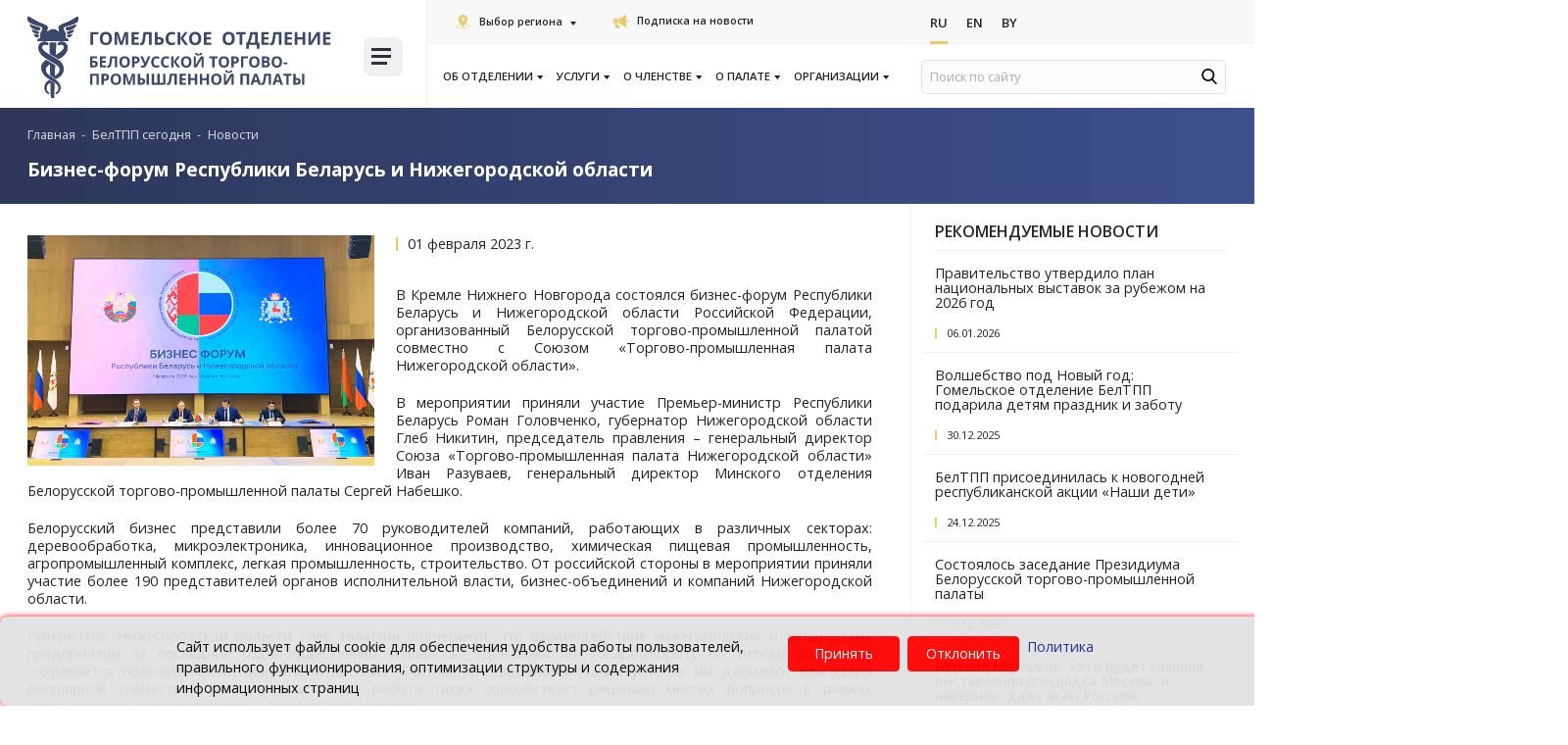

--- FILE ---
content_type: text/html; charset=UTF-8
request_url: https://gomel.cci.by/o-palate/novosti/biznes-forum-respubliki-belarus-i-nizhegorodskoy-oblasti/
body_size: 21655
content:

<!DOCTYPE html>
<html lang="ru">

<head>
    <title>Бизнес-форум Республики Беларусь и Нижегородской области</title>
    <meta http-equiv="Content-Type" content="text/html; charset=UTF-8" />
<meta name="robots" content="index, follow" />
<meta name="keywords" content="Новость" />
<meta name="description" content="
" />
<link rel="canonical" href="https://www.cci.by/o-palate/novosti/biznes-forum-respubliki-belarus-i-nizhegorodskoy-oblasti/" />
<link href="/bitrix/js/ui/design-tokens/dist/ui.design-tokens.css?175068994026358" type="text/css"  rel="stylesheet" />
<link href="/bitrix/js/ui/fonts/opensans/ui.font.opensans.css?16886455282555" type="text/css"  rel="stylesheet" />
<link href="/bitrix/js/main/popup/dist/main.popup.bundle.css?175069024031694" type="text/css"  rel="stylesheet" />
<link href="/bitrix/js/ui/design-tokens/air/dist/air-design-tokens.css?1768208034118943" type="text/css"  rel="stylesheet" />
<link href="/bitrix/js/ui/icon-set/icon-base.css?17682080352146" type="text/css"  rel="stylesheet" />
<link href="/bitrix/js/ui/icon-set/actions/style.css?175069029020996" type="text/css"  rel="stylesheet" />
<link href="/bitrix/js/ui/icon-set/main/style.css?175069029080627" type="text/css"  rel="stylesheet" />
<link href="/bitrix/js/ui/icon-set/outline/style.css?1768208035116154" type="text/css"  rel="stylesheet" />
<link href="/bitrix/js/main/sidepanel/dist/side-panel.bundle.css?176820805824126" type="text/css"  rel="stylesheet" />
<link href="/local/templates/cor/components/bitrix/news.detail/imageleft/style.css?16497434854784" type="text/css"  rel="stylesheet" />
<link href="/local/templates/cor/styles_dep/font-awesome.min.css?164974348831000" type="text/css"  data-template-style="true"  rel="stylesheet" />
<link href="/local/templates/cor/styles_dep/owl.carousel.css?164974348815456" type="text/css"  data-template-style="true"  rel="stylesheet" />
<link href="/local/templates/cor/styles_dep/jquery.fancybox.css?16497434885648" type="text/css"  data-template-style="true"  rel="stylesheet" />
<link href="/local/templates/cor/styles_dep/header.css?164974348823906" type="text/css"  data-template-style="true"  rel="stylesheet" />
<link href="/local/templates/cor/styles_dep/sidebar.css?16497434886873" type="text/css"  data-template-style="true"  rel="stylesheet" />
<link href="/local/templates/cor/styles_dep/footer.css?16497434882202" type="text/css"  data-template-style="true"  rel="stylesheet" />
<link href="/local/templates/cor/styles_dep/content.css?164974348850255" type="text/css"  data-template-style="true"  rel="stylesheet" />
<link href="/local/templates/cor/styles/smart-filter-dropdown-fix.css?17522152831106" type="text/css"  data-template-style="true"  rel="stylesheet" />
<link href="/local/templates/cor/styles_dep/jquery.formstyler.css?16497434882188" type="text/css"  data-template-style="true"  rel="stylesheet" />
<link href="/local/templates/cor/styles_dep/jquery.formstyler.theme.css?164974348810757" type="text/css"  data-template-style="true"  rel="stylesheet" />
<link href="/local/templates/cor/styles/header-responsive.css?1750690925510" type="text/css"  data-template-style="true"  rel="stylesheet" />
<link href="/local/templates/cor/styles/priority_participation/priority_participation.css?17436695371836" type="text/css"  data-template-style="true"  rel="stylesheet" />
<link href="/local/templates/cor/styles/priority_participation/events.css?17436695373457" type="text/css"  data-template-style="true"  rel="stylesheet" />
<link href="/local/templates/cor/styles/priority_participation/event-card.css?17436695372554" type="text/css"  data-template-style="true"  rel="stylesheet" />
<link href="/local/templates/cor/styles/priority_participation/field-checkbox.css?17436695371366" type="text/css"  data-template-style="true"  rel="stylesheet" />
<link href="/local/templates/cor/styles/priority_participation/available-block.css?17436695371885" type="text/css"  data-template-style="true"  rel="stylesheet" />
<link href="/local/templates/cor/styles/priority_participation/section-favorable-conditions.css?17436695372771" type="text/css"  data-template-style="true"  rel="stylesheet" />
<link href="/local/templates/cor/styles/style.css?1751016722497790" type="text/css"  data-template-style="true"  rel="stylesheet" />
<link href="/local/templates/cor/components/bitrix/menu/new_top_dep/style.css?16497434857923" type="text/css"  data-template-style="true"  rel="stylesheet" />
<link href="/local/components/cookie.notification/templates/.default/style.css?17345306002682" type="text/css"  data-template-style="true"  rel="stylesheet" />
<link href="/local/templates/cor/template_styles.css?1649743488267" type="text/css"  data-template-style="true"  rel="stylesheet" />
<script>if(!window.BX)window.BX={};if(!window.BX.message)window.BX.message=function(mess){if(typeof mess==='object'){for(let i in mess) {BX.message[i]=mess[i];} return true;}};</script>
<script>(window.BX||top.BX).message({"JS_CORE_LOADING":"Загрузка...","JS_CORE_NO_DATA":"- Нет данных -","JS_CORE_WINDOW_CLOSE":"Закрыть","JS_CORE_WINDOW_EXPAND":"Развернуть","JS_CORE_WINDOW_NARROW":"Свернуть в окно","JS_CORE_WINDOW_SAVE":"Сохранить","JS_CORE_WINDOW_CANCEL":"Отменить","JS_CORE_WINDOW_CONTINUE":"Продолжить","JS_CORE_H":"ч","JS_CORE_M":"м","JS_CORE_S":"с","JSADM_AI_HIDE_EXTRA":"Скрыть лишние","JSADM_AI_ALL_NOTIF":"Показать все","JSADM_AUTH_REQ":"Требуется авторизация!","JS_CORE_WINDOW_AUTH":"Войти","JS_CORE_IMAGE_FULL":"Полный размер"});</script>

<script src="/bitrix/js/main/core/core.js?1768207993511455"></script>

<script>BX.Runtime.registerExtension({"name":"main.core","namespace":"BX","loaded":true});</script>
<script>BX.setJSList(["\/bitrix\/js\/main\/core\/core_ajax.js","\/bitrix\/js\/main\/core\/core_promise.js","\/bitrix\/js\/main\/polyfill\/promise\/js\/promise.js","\/bitrix\/js\/main\/loadext\/loadext.js","\/bitrix\/js\/main\/loadext\/extension.js","\/bitrix\/js\/main\/polyfill\/promise\/js\/promise.js","\/bitrix\/js\/main\/polyfill\/find\/js\/find.js","\/bitrix\/js\/main\/polyfill\/includes\/js\/includes.js","\/bitrix\/js\/main\/polyfill\/matches\/js\/matches.js","\/bitrix\/js\/ui\/polyfill\/closest\/js\/closest.js","\/bitrix\/js\/main\/polyfill\/fill\/main.polyfill.fill.js","\/bitrix\/js\/main\/polyfill\/find\/js\/find.js","\/bitrix\/js\/main\/polyfill\/matches\/js\/matches.js","\/bitrix\/js\/main\/polyfill\/core\/dist\/polyfill.bundle.js","\/bitrix\/js\/main\/core\/core.js","\/bitrix\/js\/main\/polyfill\/intersectionobserver\/js\/intersectionobserver.js","\/bitrix\/js\/main\/lazyload\/dist\/lazyload.bundle.js","\/bitrix\/js\/main\/polyfill\/core\/dist\/polyfill.bundle.js","\/bitrix\/js\/main\/parambag\/dist\/parambag.bundle.js"]);
</script>
<script>BX.Runtime.registerExtension({"name":"fx","namespace":"window","loaded":true});</script>
<script>BX.Runtime.registerExtension({"name":"main.pageobject","namespace":"BX","loaded":true});</script>
<script>BX.Runtime.registerExtension({"name":"ui.design-tokens","namespace":"window","loaded":true});</script>
<script>BX.Runtime.registerExtension({"name":"ui.fonts.opensans","namespace":"window","loaded":true});</script>
<script>BX.Runtime.registerExtension({"name":"main.popup","namespace":"BX.Main","loaded":true});</script>
<script>BX.Runtime.registerExtension({"name":"popup","namespace":"window","loaded":true});</script>
<script>(window.BX||top.BX).message({"CORE_CLIPBOARD_COPY_SUCCESS":"Скопировано","CORE_CLIPBOARD_COPY_FAILURE":"Не удалось скопировать"});</script>
<script>BX.Runtime.registerExtension({"name":"clipboard","namespace":"window","loaded":true});</script>
<script>BX.Runtime.registerExtension({"name":"ui.design-tokens.air","namespace":"window","loaded":true});</script>
<script>BX.Runtime.registerExtension({"name":"ui.icon-set","namespace":"window","loaded":true});</script>
<script>BX.Runtime.registerExtension({"name":"ui.icon-set.actions","namespace":"window","loaded":true});</script>
<script>BX.Runtime.registerExtension({"name":"ui.icon-set.main","namespace":"window","loaded":true});</script>
<script>BX.Runtime.registerExtension({"name":"ui.icon-set.outline","namespace":"window","loaded":true});</script>
<script>(window.BX||top.BX).message({"MAIN_SIDEPANEL_CLOSE":"Закрыть","MAIN_SIDEPANEL_PRINT":"Печать","MAIN_SIDEPANEL_NEW_WINDOW":"Открыть в новом окне","MAIN_SIDEPANEL_COPY_LINK":"Скопировать ссылку","MAIN_SIDEPANEL_MINIMIZE":"Свернуть","MAIN_SIDEPANEL_REMOVE_ALL":"Удалить всё из быстрого доступа"});</script>
<script>BX.Runtime.registerExtension({"name":"main.sidepanel","namespace":"BX.SidePanel","loaded":true});</script>
<script>BX.Runtime.registerExtension({"name":"sidepanel","namespace":"window","loaded":true});</script>
<script>(window.BX||top.BX).message({"LANGUAGE_ID":"ru","FORMAT_DATE":"DD.MM.YYYY","FORMAT_DATETIME":"DD.MM.YYYY HH:MI:SS","COOKIE_PREFIX":"BITRIX_SM","SERVER_TZ_OFFSET":"10800","UTF_MODE":"Y","SITE_ID":"go","SITE_DIR":"\/","USER_ID":"","SERVER_TIME":1768843320,"USER_TZ_OFFSET":0,"USER_TZ_AUTO":"Y","bitrix_sessid":"1f8b8a5d855e258bfbdc547fbf5fbd0e"});</script>


<script src="/bitrix/js/main/core/core_fx.js?161397641216888"></script>
<script src="/bitrix/js/art.devfunc/script.js?16139763991726"></script>
<script src="/bitrix/js/main/pageobject/dist/pageobject.bundle.js?1768207993999"></script>
<script src="/bitrix/js/main/popup/dist/main.popup.bundle.js?1768208058119952"></script>
<script src="/bitrix/js/main/core/core_clipboard.js?16886454454831"></script>
<script src="/bitrix/js/main/sidepanel/dist/side-panel.bundle.js?1768208058163618"></script>
<script src="/bitrix/js/yandex.metrika/script.js?17484231416603"></script>
<script type='text/javascript'>window['recaptchaFreeOptions']={'size':'normal','theme':'light','badge':'bottomright','version':'','action':'','lang':'ru','key':'6LcEp0wbAAAAAMq7eFVBhipUVCkR2pPFlLv1F2jx'};</script>
<script type="text/javascript">/* 
	ReCaptcha 2.0 Google js
	modul bitrix
	Shevtcoff S.V. 
	date 24.03.17
	time 08:55
	
	Recaptchafree - object
	Recaptchafree.render() - method render
	Recaptchafree.reset() - method reset
	Recaptchafree.items - array id widget
*/

/* global grecaptcha */

"use strict";

var Recaptchafree = Recaptchafree || {};
Recaptchafree.items = new Array();
Recaptchafree.form_submit;
/**
 * render recaptcha
 * @returns false
 */
Recaptchafree.render = function() { 
   if(window.grecaptcha){
        var elements = document.querySelectorAll('div.g-recaptcha');
        var widget;
        Recaptchafree.items = [];
        for (var i = 0; i < elements.length; i++) {
            if(elements[i].innerHTML === "") {
                widget = grecaptcha.render(elements[i], {
                    'sitekey' : elements[i].getAttribute("data-sitekey"),
                    'theme' : elements[i].getAttribute("data-theme"),
                    'size' : elements[i].getAttribute("data-size"),
                    'callback' : elements[i].getAttribute("data-callback"),
                    'badge' : elements[i].getAttribute("data-badge")
                });
                elements[i].setAttribute("data-widget", widget);
                Recaptchafree.items.push(widget);
            } else {
                widget =  elements[i].getAttribute("data-widget");
                Recaptchafree.items.push(parseInt(widget));
            }
        }
    } 
    
};
/**
 * reset recaptcha after ajax or show modal
 * @returns  false
 */
Recaptchafree.reset = function() { 
   if(window.grecaptcha){
        Recaptchafree.render();
            for (var i = 0; i < Recaptchafree.items.length; i++) {
                grecaptcha.reset(Recaptchafree.items[i]);
            } 

    }  
};
/**
 * callback submit form with invisible recaptcha
 * @param {type} token
 * @returns false
 */
function RecaptchafreeSubmitForm(token) {
    if(Recaptchafree.form_submit !== undefined){
        var x = document.createElement("INPUT"); // create token input
        x.setAttribute("type", "hidden");  
        x.name = "g-recaptcha-response";
        x.value = token;
        Recaptchafree.form_submit.appendChild(x);  // append current form
        var elements = Recaptchafree.form_submit.elements;
        for (var i = 0; i < elements.length; i++) {
            if(elements[i].getAttribute("type") === "submit")  {
                var submit_hidden = document.createElement("INPUT"); // create submit input hidden
                submit_hidden.setAttribute("type", "hidden");  
                submit_hidden.name = elements[i].name;
                submit_hidden.value = elements[i].value;
                Recaptchafree.form_submit.appendChild(submit_hidden);  // append current form
            }
        }
        document.createElement('form').submit.call(Recaptchafree.form_submit); // submit form
    }       
};
/**
 * onload recaptcha  
 * @returns  false
 */
function onloadRecaptchafree(){
    Recaptchafree.render();
    // If invisible recaptcha on the page
    if (document.addEventListener) { 
        document.addEventListener('submit',function(e){
            if(e.target && e.target.tagName === "FORM"){
                var g_recaptcha = e.target.querySelectorAll('div.g-recaptcha');
                if(g_recaptcha[0] !== undefined && g_recaptcha[0].getAttribute("data-size") === "invisible"){
                    var widget_id = g_recaptcha[0].getAttribute("data-widget");
                    grecaptcha.execute(widget_id);
                    Recaptchafree.form_submit = e.target;
                    e.preventDefault();    
                }
            } 
        }, false);
    } else {
        document.attachEvent("onsubmit", function(e){
            var target = e.target || e.srcElement;
            if(e.target && e.target.tagName === "FORM"){
                var widget_id = e.target.getAttribute("data-widget");
                grecaptcha.execute(widget_id);
                Recaptchafree.form_submit = target;    
                e.returnValue = false;
            }
        });
    }
    // hide grecaptcha-badge, if multi invisible recaptcha
    var badges = document.querySelectorAll('.grecaptcha-badge'); 
    for (var i = 1; i < badges.length; i++) {
        badges[i].style.display="none";
    }
} </script>
        <script type="text/javascript">
            window.counters = [];
        </script>
        
<script>var RSDevFunc_BasketEndWord_end1 = "";var RSDevFunc_BasketEndWord_end2 = "";var RSDevFunc_BasketEndWord_end3 = "";</script>
<link href="/local/templates/cor/favicon.ico" rel="shortcut icon"  type="image/x-icon">
<meta http-equiv="X-UA-Compatible" content="IE=edge">
<meta name="viewport" content="width=device-width, initial-scale=1">
<script src="//yastatic.net/share/share.js"></script>
<link href="//fonts.googleapis.com/css?family=Open+Sans:300,400,600,700&display=swap&subset=cyrillic,cyrillic-ext" rel="stylesheet" type="text/css">
<link rel="stylesheet" href="https://cdn.jsdelivr.net/npm/select2@4.1.0-beta.1/dist/css/select2.min.css">
<meta property="og:image" content="https://www.belinterexpo.by/upload/iblock/294/7q3bjrj18rx71h4p1zlc317qayk4hbux/photo_2023-02-01_20-44-51.jpg" />
<script>window[window.dataLayerName] = window[window.dataLayerName] || [];</script>



<script src="/local/templates/cor/js/jquery-1.11.2.min.js?164974348895931"></script>
<script src="/local/templates/cor/js/bootstrap/bootstrap.js?164974348866732"></script>
<script src="/local/templates/cor/js/owl.carousel.min.js?164974348841183"></script>
<script src="/local/templates/cor/js/fancybox/jquery.fancybox.pack.js?164974348823135"></script>
<script src="/local/templates/cor/js/jquery.nicescroll.min.js?164974348860010"></script>
<script src="/local/templates/cor/js/jquery.matchHeight.js?164974348811778"></script>
<script src="/local/templates/cor/js/jquery.formstyler.min.js?164974348818037"></script>
<script src="/local/templates/cor/js/jquery.cookie.js?16497434883066"></script>
<script src="/local/templates/cor/js/sticky-kit.min.js?16497434883267"></script>
<script src="/local/templates/cor/js/script.js?164974348834351"></script>
<script src="/local/templates/cor/js/select2.js?1649743488155132"></script>
<script src="/local/templates/cor/custom/script.js?16497434879281"></script>
<script src="/local/templates/cor/components/bitrix/news.detail/imageleft/script.js?16497434851724"></script>

    <script>
        // some JS params
        var SITE_ID = 'go',
            SITE_DIR = '/',
            SITE_TEMPLATE_PATH = '/local/templates/cor',
            BX_COOKIE_PREFIX = 'BITRIX_SM_',
            AR_CORP_COUNT_COMPARE = 0,
            AR_CORP_COUNT_FAVORITE = 0,
            AR_CORP_COUNT_BASKET = 0;
        // messages
        BX.message({
            "ARCORP_JS_REQUIRED_FIELD": "Поле обязательно для заполнения"
        });
    </script>

    <link href="https://cdn.jsdelivr.net/npm/select2@4.1.0-beta.1/dist/css/select2.min.css" rel="stylesheet">
    <style>
        @media (min-width: 992px) and (max-width: 1550px) {
            .col-links {
                width: 66.4%;
            }

            .col-logo {
                width: 33.6%;
            }
        }

        @media (max-width: 1440px) {
            body .col-links .news-list:first-child>div.left-links {
                font-size: 13px;
            }
        }

        @media (max-width: 375px) {
            body .col-links .news-list:first-child>div.left-links {
                font-size: 11px;
            }
        }

        @media (max-width: 340px) {
            body .col-links .news-list:first-child>div.left-links {
                font-size: 9px;
            }
        }

            </style>
    <script src="/bitrix/templates/cor/js/select2.js"></script>
    <script>
        if ($(window).width() > 900) {
            window.hashName = window.location.hash;

            $('ul.nav-sidebar li a[href*="${hashName}"]').each(function() {
                $(this).parent('li').addClass('active')
            });
            window.location.hash = '';
            $(window).load(function() {
                if (window.hashName) {
                    if (navigator.userAgent.indexOf("Firefox") != -1) {
                        $('html, body').animate({
                            scrollTop: $(window.hashName).offset().top - 120
                        }, 10);
                    } else {

                        $('html, body').animate({
                            scrollTop: $(window.hashName).offset().top - 120
                        }, 10);
                    }
                }
            });
        }
    </script>
    
<body class=" not_main												">

    
        <div id="panel"></div>
                <div class="wrapper">
            <!-- Header v1 -->
<!-- header.no-border - стиль без бордеров -->
<!-- header.color - стиль с заливкой -->
<header class="style4 color default">
	<!-- Navbar -->
	<div class="container-fluid">
		<div class="navbar navbar-default mega-menu" role="navigation">
			<div class="navbar-header">
				<div class="row news-list main-nav-list">
					<div class="col-md-4 col-logo">
						<div class="col">
							<div class="logo-img">
								<a href="/"><img src="/local/templates/cor/img/logo/logo-gomel.svg" loading="lazy"  alt="Белорусская торгово-промышленная палата" title="Белорусская торгово-промышленная палата"></a>							</div>
						</div>
						<div class="col">
							<div class="burger-block">
								
<a class="menu_button">
    <span class="icon-toggle">
        <span></span>
        <span></span>
        <span></span>
	</span>
</a>
<nav class="menu_2">
	<div class="table-menu">
	
		<table>
			<tr>
													
					<td class=" ">
				
						<div class="wrap">
							<a class="" href="/ob-otdelenii/komissiya-unitarnogo-predpriyatiya-gomelskoe-otdelenie-beltpp-po-protivodeystviyu-korruptsi/" title="Комиссия унитарного предприятия «Гомельское отделение БелТПП» по противодействию коррупци">
								Комиссия унитарного предприятия «Гомельское отделение БелТПП» по противодействию коррупци															</a>
													</div>
					</td>
					<td class="slash"></td>
								<td class="dropdown js-dropdown nosave" style="display:none;">
					<div class="wrap">
						<a class="dropdown-toggle more-items" href="#">
							<span>...</span>
						</a>
						<span class="tail"></span>
						<ul class="dropdown-menu"></ul>
					</div>
				</td>
							</tr>
		</table>
	</div>
<script>
	$(document).ready(function () {
		$('header .menu_2 tr td .dropdown-menu li a.no_link').append('<i class="fa fa-angle-down">');
	});

											</script>
	<ul class="nav nav-pills responsive-menu mob_menu" id="mainMenu">
								<li class=" ">
				<a class="" href="/ob-otdelenii/komissiya-unitarnogo-predpriyatiya-gomelskoe-otdelenie-beltpp-po-protivodeystviyu-korruptsi/" title="Комиссия унитарного предприятия «Гомельское отделение БелТПП» по противодействию коррупци">
					Комиссия унитарного предприятия «Гомельское отделение БелТПП» по противодействию коррупци									</a>
							</li>
					</ul>
    </nav>
<script>
    $(document).ready(function () {
        $(".menu_button").click(function() {
            $(this).toggleClass('opened');
            $(".menu_2").slideToggle()
        });
    });
</script>

							</div>
						</div>
					</div>
					<div class="col-md-8 col-links">
						<div class="row news-list">
							<div class="left-links">
								<div class="col-md-2 select-region">
									<img src="/bitrix/templates/cor/img/marker.svg" loading="lazy" alt="Выбор региона">
									<select style="opacity: 0;" class="select_region" onchange="window.location.href=this.options[this.selectedIndex].value">
										<option>Выбор региона</option>
																					<option  value="https://www.cci.by">БелТПП</option>
																					<option  value="https://brest.cci.by">Брестское отделение БелТПП</option>
																					<option  value="https://vitebsk.cci.by">Витебское отделение БелТПП</option>
																					<option  value="">Гомельское отделение БелТПП</option>
																					<option  value="https://grodno.cci.by">Гродненское отделение БелТПП</option>
																					<option  value="https://minsk.cci.by">Минское отделение БелТПП</option>
																					<option  value="https://mogilev.cci.by">Могилевское отделение БелТПП</option>
																			</select>
								</div>

								<div class="col-md-2 hidden-xs subscribe-link">
									<a href="/subscribe/"><img src="/bitrix/templates/cor/img/megaphone.svg" loading="lazy" alt="Подписка на новости">Подписка на новости</a>								</div>
								<!-- <div class="col-md-2 hidden-xs rss-link">
																			</div> -->
							</div>
							<div class="right-links">
								<div class="col-md-2 hidden-xs social-block">
									<div class="social_icons">
 <a target="_blank" href="https://twitter.com/BelarusTPP" rel="nofollow" class="tw-link"><!-- <i class="fa fa-twitter" aria-hidden="true"></i> --> </a> <a target="_blank" href="https://www.facebook.com/BelarusTPP/" rel="nofollow" class="fb-link"><!-- <i class="fa fa-facebook" aria-hidden="true"></i>--></a> <a target="_blank" href="https://www.instagram.com/belarustpp/" rel="nofollow" class="inst-link"><!-- <i class="fa fa-instagram" aria-hidden="true"></i>--></a> <a target="_blank" href="https://www.youtube.com/channel/UC-CX6pUqRx6CC5ETPm-3OFw?view_as=subscriber" rel="nofollow" class="youtube-link"><!--  <i class="fa fa-youtube-play" aria-hidden="true"></i>--></a>
</div>								</div>
								<div class="col-md-2 lang-block">
									
<span class="langru active-lang">Ru</span>
<span class="langru"><a href="/en/o-palate/novosti/biznes-forum-respubliki-belarus-i-nizhegorodskoy-oblasti/">En</a></span>
<span class="langru"><a href="/be/o-palate/novosti/biznes-forum-respubliki-belarus-i-nizhegorodskoy-oblasti/">By</a></span>
								</div>
								<div class="col-md-2 personal-link">
									<a target="_blank" href="https://marvelapp.com/prototype/6g87g0b
 "><span>Личный кабинет</span></a>								</div>
							</div>
						</div>
						<div class="row news-list search-row">
                                                               							   <div class="col-md-7 hidden-xs hidden-sm">
                                                        																
<ul class="nav navbar-nav list-unstyled main-menu-nav"><li class="dropdown lvl1 " id="element0"><a href="/ob-otdelenii/" class="dropdown-toggle " data-toggle="dropdown">Об отделении<span class=""></span></a><ul class="dropdown-menu list-unstyled"><li class=""><a href="/ob-otdelenii/struktura-otdeleniya/">Структура отделения</a><li class=""><a href="/ob-otdelenii/kontakty/">Контакты</a><li class=""><a href="/ob-otdelenii/politika-v-otnoshenii-obrabotki-personalnykh-dannykh/">Политика в отношении обработки персональных данных</a><li class=""><a href="/ob-otdelenii/komissiya-unitarnogo-predpriyatiya-gomelskoe-otdelenie-beltpp-po-protivodeystviyu-korruptsi.php">Комиссия унитарного предприятия «Гомельское отделение БелТПП» по противодействию коррупци</a></li></ul><li class="dropdown lvl1 " id="element5"><a href="/uslugi/" class="dropdown-toggle " data-toggle="dropdown">Услуги<span class=""></span></a><ul class="dropdown-menu list-unstyled"><li class=""><a href="/uslugi/sertifikatsiya-produktsii-sobstvennogo-proizvodstva/">Сертификация продукции, работ, услуг собственного производства</a><li class=""><a href="/uslugi/sertifikat-o-proiskhozhdenii-tovara/">Сертификация происхождения товара</a><li class=""><a href="/uslugi/sertifikat-svobodnoi-prodajy/">Сертификат свободной продажи</a><li class=""><a href="/uslugi/ekspertiza-dlya-vklyucheniya-v-evraziyskiy-reestr-promyshlennoy-produktsii/">Экспертиза для включения в евразийский реестр промышленных товаров</a><li class=""><a href="/uslugi/ekspertiza/">Экспертиза товара</a><li class=""><a href="/uslugi/podtverzhdenie-proizvodstva-promyshlennoy-produktsii/">Подтверждение производства промышленной продукции</a><li class=""><a href="/uslugi/otsenka/">Оценка</a><li class=""><a href="/uslugi/vystavochnaya-deyatelnost/">Выставочно-ярмарочная деятельность</a><li class=""><a href="/uslugi/marketingovaya-i-informatsionnaya-podderzhka/">Маркетинговая и информационная поддержка</a><li class=""><a href="/uslugi/719-komponenty%2Fpoleznaya-informatsiya-719%2F/">Подтверждение производства компонентов на территории Союзного государства</a><li class=""><a href="/uslugi/arenda_GO/">Аренда</a><li class=""><a href="/uslugi/perevodcheskie-uslugi/">Услуги перевода</a><li class=""><a href="/uslugi/delovoe-obrazovanie/">Деловое образование</a><li class=""><a href="/uslugi/okhrana-i-zashchita-intellektualnoy-sobtvennosti/">Охрана и защита интеллектуальной собственности</a><li class=""><a href="/uslugi/karneta-ata/">Оформление и выдача карнета АТА</a><li class=""><a href="/uslugi/mezhdunarodnoe-delovoe-sotrudnichestvo/">Международное деловое сотрудничество</a><li class=""><a href="/uslugi/proizvoditel/">Заключение о соответствии производителя</a></li></ul><li class="dropdown lvl1 " id="element23"><a href="/o-chlenstve/" class="dropdown-toggle " data-toggle="dropdown">О членстве<span class=""></span></a><ul class="dropdown-menu list-unstyled"><li class=""><a href="/o-chlenstve/">Членство в БелТПП</a><li class=""><a href="/o-chlenstve/cards">Карта членства</a><li class=""><a href="/o-chlenstve/polozhenie-o-chlenstve/">Положение о членстве</a><li class=""><a href="/o-chlenstve/chlenskie-vznosy/">Членские взносы</a><li class=""><a href="/o-chlenstve/chleny-beltpp/">Члены БелТПП</a><li class=""><a href="/o-chlenstve/znak_beltpp/">Знак «Член БелТПП»</a><li class="dropdown-submenu   "><a class="no_link" href="/o-chlenstve/reestr-dobrosovestnykh-partnerov/">Реестр добросовестных партнеров<span class="hidden-md hidden-lg"><i></i></span></a><ul class="dropdown-menu list-unstyled"><li class=""><a href="/o-chlenstve/reestr-dobrosovestnykh-partnerov/polozhenie-o-reestre/">Положение о реестре</a><li class=""><a href="/o-chlenstve/reestr-dobrosovestnykh-partnerov/formy-dokumentov/">Формы документов</a><li class=""><a href="/o-chlenstve/reestr-dobrosovestnykh-partnerov/reestr/">Реестр добросовестных партнеров</a></li></ul><li class="dropdown-submenu   "><a class="no_link" href="/o-chlenstve/premium-klub-b2b/">Премиум-клуб B2B<span class="hidden-md hidden-lg"><i></i></span></a><ul class="dropdown-menu list-unstyled"><li class=""><a href="/o-chlenstve/premium-klub-b2b/#b2b-preview">О Премиум-клубе «B2B»</a><li class=""><a href="/o-chlenstve/premium-klub-b2b/#discblock">Предложения со скидкой</a><li class=""><a href="/o-chlenstve/premium-klub-b2b/#member_b2b">Участники клуба</a><li class=""><a href="/o-chlenstve/premium-klub-b2b/usloviya-uchastiya/">Условия участия</a></li></ul><li class=""><a href="/o-chlenstve/anketirovanie/">Анкетирование</a><li class=""><a href="/o-chlenstve/dokumenty-na-vstuplenie/">Документы на вступление</a><li class=""><a href="/o-chlenstve/advert/">О распространении рекламы членам БелТПП</a></li></ul><li class="dropdown lvl1 " id="element42"><a href="/o-palate/" class="dropdown-toggle " data-toggle="dropdown">О палате<span class=""></span></a><ul class="dropdown-menu list-unstyled"><li class=""><a href="/o-palate/zakon-o-tpp/">Закон о ТПП</a><li class=""><a href="/o-palate/ustav-beltpp/">Устав БелТПП</a><li class=""><a href="/o-palate/anniversary/">История БелТПП</a><li class=""><a href="/o-palate">БелТПП сегодня</a><li class=""><a href="/o-palate/pressa-o-beltpp/">СМИ о БелТПП</a><li class=""><a href="/o-palate/strategicheskiy-plan/">Стратегический план БелТПП 2027</a><li class=""><a href="/o-palate/struktura-beltpp/">Структура</a><li class="active"><a href="/o-palate/novosti/">Новости</a><li class=""><a href="/meropriyatiya/">Календарь мероприятий</a><li class="dropdown-submenu   "><a class="no_link" href="/o-palate/komitety/">Комитеты<span class="hidden-md hidden-lg"><i></i></span></a><ul class="dropdown-menu list-unstyled"><li class=""><a href="/o-palate/komitety/komitet-po-razvitiyu-eksporta-i-vneshneekonomicheskoy-integratsii/">По развитию экспорта и внешнеэкономической интеграции</a><li class=""><a href="/o-palate/komitety/komitet-po-vzaymodeisviy-s-EAC/">По взаимодействию с Евразийской экономической комиссией</a><li class=""><a href="/o-palate/komitety/komitet-po-vystavochno-yarmorochnoy-deyatelnosti/">По выставочно-ярмарочной и конгрессной деятельности</a></li></ul><li class="dropdown-submenu   "><a class="no_link" href="/o-palate/proekty/">Проекты<span class="hidden-md hidden-lg"><i></i></span></a><ul class="dropdown-menu list-unstyled"><li class=""><a href="/o-chlenstve/reestr-dobrosovestnykh-partnerov/">Реестр добросовестных партнеров</a><li class=""><a href="/probiznes/">proБизнес в условиях санкций</a><li class=""><a href="/o-chlenstve/premium-klub-b2b/">Премиум-клуб «B2B»</a><li class=""><a href="/golos-biznesa/">Информационная платформа «Голос бизнеса»</a><li class=""><a href="/uslugi/delovoe-obrazovanie/akademiya-eksporta/">Академия экспорта</a><li class=""><a href="/o-palate/proekty/lawcouncil/">Совет руководителей юридических служб членов БелТПП</a></li></ul><li class="dropdown-submenu   "><a class="no_link" href="/o-palate/izdaniya/">Издания<span class="hidden-md hidden-lg"><i></i></span></a><ul class="dropdown-menu list-unstyled"><li class=""><a href="/byulleten-merkuryy/">Информационный бюллетень «Меркурый»</a><li class=""><a href="/belorusskie-eksportery/?search=Y&q=&REGION%5B%5D=%D0%91%D1%80%D0%B5%D1%81%D1%82%D1%81%D0%BA%D0%B0%D1%8F&REGION%5B%5D=%D0%92%D0%B8%D1%82%D0%B5%D0%B1%D1%81%D0%BA%D0%B0%D1%8F&REGION%5B%5D=%D0%93%D0%BE%D0%BC%D0%B5%D0%BB%D1%8C%D1%81%D0%BA%D0%B0%D1%8F&REGION%5B%5D=%D0%93%D1%80%D0%BE%D0%B4%D0%BD%D0%B5%D0%BD%D1%81%D0%BA%D0%B0%D1%8F&REGION%5B%5D=%D0%9C%D0%B8%D0%BD%D1%81%D0%BA%D0%B0%D1%8F&REGION%5B%5D=%D0%9C%D0%BE%D0%B3%D0%B8%D0%BB%D1%91%D0%B2%D1%81%D0%BA%D0%B0%D1%8F&set_filter=%D0%9F%D0%BE%D0%BA%D0%B0%D0%B7%D0%B0%D1%82%D1%8C#">Каталог «Белорусские экспортеры»</a></li></ul><li class="dropdown-submenu   "><a class="no_link" href="/o-palate/partnery-beltpp/">Партнеры БелТПП<span class="hidden-md hidden-lg"><i></i></span></a><ul class="dropdown-menu list-unstyled"><li class=""><a href="/o-palate/partnery-beltpp/partnerskie-organizacii/">Партнерские организации</a><li class=""><a href="/o-palate/partnery-beltpp/predstaviteli-za-rubezhom/">Представители за рубежом</a><li class=""><a href="/o-palate/partnery-beltpp/delovye-sovety/">Деловые советы</a></li></ul><li class="dropdown-submenu   "><a class="no_link" href="/o-palate/konkursy/">Конкурсы<span class="hidden-md hidden-lg"><i></i></span></a><ul class="dropdown-menu list-unstyled"><li class=""><a href="/konkurs-luchshiy-eksporter-goda/">Лучший экспортер года</a><li class=""><a href="/konkurs-smi/">Конкурс для представителей СМИ</a><li class=""><a href="/konkurs-best/">Конкурс «Лучшая выпускная работа»</a></li></ul><li class=""><a href="/o-palate/videokanal/">Видеоканал БелТПП</a><li class=""><a href="/o-palate/politika">Политика в отношении обработки персональных данных</a><li class=""><a href="/o-palate/corruption">Комиссия БелТПП по противодействию коррупции</a><li class=""><a href="/o-palate/kodeks">Кодекс корпоративной этики</a></li></ul><li class="dropdown lvl1 " id="element78"><a href="/organizatsii/" class="dropdown-toggle " data-toggle="dropdown">Организации<span class=""></span></a><ul class="dropdown-menu list-unstyled"><li class=""><a href="https://www.cci.by">БелТПП</a><li class=""><a href="https://brest.cci.by">Брестское отделение БелТПП</a><li class=""><a href="https://vitebsk.cci.by">Витебское отделение БелТПП</a><li class=""><a href="">Гомельское отделение БелТПП</a><li class=""><a href="https://grodno.cci.by">Гродненское отделение БелТПП</a><li class=""><a href="https://minsk.cci.by">Минское отделение БелТПП</a><li class=""><a href="https://mogilev.cci.by">Могилевское отделение БелТПП</a><li class=""><a href="https://www.belinterexpo.by/">Белинтерэкспо</a><li class=""><a href="http://www.ip-cci.by/">Белпатентсервис</a><li class=""><a href="https://iac.by/">МАС при БелТПП</a><li class=""><a href="https://edubiz.by/">Центр делового образования</a></li></ul></ul>															</div>
                                                                 							     <div class="col-md-5 col-xs-12">
                                                          							
								<!-- Search Block --><form class="header-search-form" action="/search/"><div class="input-group header-search"><input type="text" name="q" class="form-control" placeholder="Поиск по сайту"><button class="btn" name="s" type="submit"><i class="fa fa-search" aria-hidden="true"></i></button></div></form>							</div>
						</div>
					</div>

				</div>
			</div>
			<div class="clearfix"></div>
		</div>
	</div>
</header>
                                    
            <!-- Title -->
                                        <div class="container-fluid title-containter" >
                    <div class="container-inner">
                        <div class="row">
                            <div class="col-md-12">

                                <div class="page-header ">

                                                                                                                                                    
                                                                        
                                                                            <div class="h-section">
                                            <div class="page-nav">
                                                <div class="js-brcrtitle">
                                                    <ul id="breadcrumbs" class="list-unstyled clearfix" itemscope itemtype="http://schema.org/BreadcrumbList"><li itemscope itemprop="itemListElement" itemtype="http://schema.org/ListItem"><a itemprop="item" href="/" title="Главная"><span itemprop="name">Главная</span></a></li><li> - </li><li itemscope itemprop="itemListElement" itemtype="http://schema.org/ListItem"><a itemprop="item" href="/o-palate/" title="БелТПП сегодня"><span itemprop="name">БелТПП сегодня</span></a></li><li> - </li><li itemscope itemprop="itemListElement" itemtype="http://schema.org/ListItem"><a itemprop="item" href="/o-palate/novosti/" title="Новости"><span itemprop="name">Новости</span></a></li></ul>                                                </div>
                                            </div>

                                                                                            <h1 style="text-transform: none;">Бизнес-форум Республики Беларусь и Нижегородской области</h1>
                                                                                                                                    
                                        </div>
                                                                                                                                                                                                                                                        </div>
                            </div>
                        </div>
                    </div>
                </div>
            
            <!-- container -->
            <div class="container-fluid  ">

                <div class="container-inner">
                    <div class="row  notmain">


                        
                        
                        
                        
                        
                        
                        
                        
                        
                        

                        
                        
                        
                        
                        
                        
                        


                                                    <div id="sidebar" class="sidebar_anchors  collapse col col-md-3  pull-right   side-menu">

                                                                    <div class="">

                                                                                                                    </div>

                                    
                                    <div class="maincontent ">
                                                                                                                        <div class="hidden-xs">

                                                                                                                                                                                    <div class="newssidebar">
	<h2 class="coolHeading"><span class="secondLine">
	Рекомендуемые новости</span></h2>
    <div class="row news">
        <div class="newslist-block">
        <div class="item col col-md-12">                    <div class="col col-sm-12 col-md-12 data"><div class="name aprimary"><a class="aprimary" href="/o-palate/novosti/pravitelstvo-utverdilo-plan-natsionalnykh-vystavok-za-rubezhom-na-2026-god-postanovleniem-soveta-min/">Правительство утвердило план национальных выставок за рубежом на 2026 год</a></div><div class="date">06.01.2026</div></div></div><div class="clear"></div><hr><div class="item col col-md-12">                    <div class="col col-sm-12 col-md-12 data"><div class="name aprimary"><a class="aprimary" href="/o-palate/novosti/30-dekabrya-2025-volshebstvo-pod-novyy-god-gomelskoe-otdelenie-beltpp-podarila-detyam-prazdnik-i-zab/">Волшебство под Новый год: Гомельское отделение БелТПП подарила детям праздник и заботу</a></div><div class="date">30.12.2025</div></div></div><div class="clear"></div><hr><div class="item col col-md-12">                    <div class="col col-sm-12 col-md-12 data"><div class="name aprimary"><a class="aprimary" href="/o-palate/novosti/beltpp-prisoedinilas-k-novogodney-respublikanskoy-aktsii-nashi-deti/">БелТПП присоединилась к новогодней республиканской акции «Наши дети»</a></div><div class="date">24.12.2025</div></div></div><div class="clear"></div><hr><div class="item col col-md-12">                    <div class="col col-sm-12 col-md-12 data"><div class="name aprimary"><a class="aprimary" href="/o-palate/novosti/sostoyalos-zasedanie-prezidiuma-belorusskoy-torgovo-promyshlennoy-palaty/">Состоялось заседание Президиума Белорусской торгово-промышленной палаты</a></div><div class="date">23.12.2025</div></div></div><div class="clear"></div><hr><div class="item col col-md-12">                    <div class="col col-sm-12 col-md-12 data"><div class="name aprimary"><a class="aprimary" href="/o-palate/novosti/mikhail-myatlikov-eto-budet-glavnaya-vystavochnaya-ploshchadka-moskvy-a-navernoe-dazhe-vsey-rossii/">Михаил Мятликов: «Это будет главная выставочная площадка Москвы, а, наверное, даже всей России»</a></div><div class="date">12.12.2025</div></div></div><div class="clear"></div><hr><div class="item col col-md-12">                    <div class="col col-sm-12 col-md-12 data"><div class="name aprimary"><a class="aprimary" href="/o-palate/novosti/beltpp-i-polsko-belorusskaya-tpp-obsudili-plany-na-budushchiy-god/">БелТПП и Польско-Белорусская ТПП обсудили планы на будущий год</a></div><div class="date">10.12.2025</div></div></div><div class="clear"></div><hr>                </div>
	</div>
</div>
                                        </div>
                                        <div class="section-banner hidden-xs hidden-sm"></div>
                                    </div>
                                                                </div>
                        
                                                <!-- && (!defined('ERROR_404') && !ERROR_404=='Y' ) -->
                        <div class="col col-md-9   maincontent">
                                                        
                                                                                    <script>
                                $(document).ready(function() {
                                    function Region() {
                                        $('.select_region').styler();
                                        console.log('styler')
                                    }
                                    setTimeout(Region, 1000);
                                });
                            </script>

                        <div class="newsdetail imgageleft"><div class="row"><div class="col col-md-4 col-sm-6 pic"><div class="news-detail-pic"><img src="/upload/iblock/a20/zges0r7ujp1la1t2r7ayel8bgllqjsyv/photo_2023-02-01_20-44-51.jpg" loading="lazy"  alt="Бизнес-форум Республики Беларусь и Нижегородской области" title="Бизнес-форум Республики Беларусь и Нижегородской области" /></div></div><div class="col col-md-8 col-sm-6 text"><div class="col activefrom">01 февраля 2023 г.</div><br><p style="text-align: justify;">
</p>
<p style="text-align: justify;">
	 В Кремле Нижнего Новгорода состоялся бизнес-форум Республики Беларусь и Нижегородской области Российской Федерации, организованный Белорусской торгово-промышленной палатой совместно с Союзом «Торгово-промышленная палата Нижегородской области».
</p>
<p style="text-align: justify;">
</p>
<p style="text-align: justify;">
	 В мероприятии приняли участие Премьер-министр Республики Беларусь Роман Головченко, губернатор Нижегородской области Глеб Никитин, председатель правления – генеральный директор Союза «Торгово-промышленная палата Нижегородской области» Иван Разуваев, генеральный директор Минского отделения Белорусской торгово-промышленной палаты Сергей Набешко.
</p>
<p style="text-align: justify;">
</p>
<p style="text-align: justify;">
	 Белорусский бизнес представили более 70 руководителей компаний, работающих в различных секторах: деревообработка, микроэлектроника, инновационное производство, химическая пищевая промышленность, агропромышленный комплекс, легкая промышленность, строительство. От российской стороны в мероприятии приняли участие более 190 представителей органов исполнительной власти, бизнес-объединений и компаний Нижегородской области.
</p>
<p style="text-align: justify;">
</p>
<p style="text-align: justify;">
	 Губернатор Нижегородской области Глеб Никитин подчеркнул, что взаимодействие нижегородских и белорусских предприятий за последние годы существенно усилилось. «Динамика по товарообороту по итогам 2022 года сохраняется положительной, показатели высокие. Считаю, что во многом таких успехов мы добились благодаря регулярной совместной деятельности. Наша работа также способствует решению многих вопросов в рамках двустороннего сотрудничества», – сказал Глеб Никитин.
</p>
<p style="text-align: justify;">
</p>
<p style="text-align: justify;">
	 Губернатор Нижегородской области и Премьер-министр Республики Беларусь пожелали участникам бизнес-форума продуктивной работы и содержательных дискуссий.
</p>
<p style="text-align: justify;">
</p>
<p style="text-align: justify;">
	 «Я уверен, что участники форума найдут новые проекты, заключат новые контракты и обязательно договорятся о том, что еще необходимо сделать в текущем году для того, чтобы вывести сотрудничество на новый уровень», – отметил Роман Головченко.
</p>
<p style="text-align: justify;">
</p>
<p style="text-align: justify;">
	 Премьер-министр Республики Беларусь подчеркнул значимость масштабной работы, которая была проведена Белорусской торгово-промышленной палатой и Торгово-промышленной палатой Нижегородской области по организации мероприятия.
</p>
<p style="text-align: justify;">
</p>
<p style="text-align: justify;">
	 Приветствуя участников форума, генеральный директор Минского отделения БелТПП Сергей Набешко отметил, что Беларусь и Нижегородскую область России связывают эффективные и дружеские отношения. Активно развивается взаимодействие по линии торгово-промышленных палат, на регулярной основе осуществляется обмен визитами, проводятся мероприятия с участием бизнеса.
</p>
<p style="text-align: justify;">
</p>
<p style="text-align: justify;">
	 «С каждым визитом в Российскую Федерацию мы наблюдаем увеличение количества участников с белорусской стороны. Сегодня в зале мы видим более 70 белорусских участников, представителей около 50 предприятий. Безусловно, есть партнеры, которые знают друг друга и работают на постоянной основе, но при этом присутствует достаточное количество представителей малого и среднего бизнеса, которые хотят установить новые контакты», – отметил Сергей Набешко. Он выразил уверенность, что визит белорусского бизнеса и форум позволят углубить кооперационные связи, будут способствовать реализации успешных проектов, а также пригласил деловые круги Нижегородской области посетить Беларусь для продолжения продуктивного взаимодействия. «Торгово-промышленные палаты будут и дальше действенным инструментов для диалога между бизнесом, в том числе в рамках предстоящего Форума регионов Беларуси и России, выставки ИННОПРОМ и других конгрессных мероприятий», – сказал генеральный директор Минского отделения БелТПП.
</p>
<p style="text-align: justify;">
</p>
<p style="text-align: justify;">
	 Основной темой форума стало обсуждение инструментов экономического развития, таких, как территории с особыми налоговыми режимами, программы поддержки науки и инноваций, биржевые торги. Состоялись презентации инвестиционного потенциала Нижегородской области, площадки импортозамещения, созданной на базе Белорусской универсальной товарной биржи, возможностей индустриальных парков и других специальных экономических зон в Беларуси и Нижегородской области. Рассмотрены возможности реализации совместных проектов, участия компаний Беларуси и России в государственных закупках в двух странах.
</p>
<p style="text-align: justify;">
</p>
<p style="text-align: justify;">
	 Кроме того, форуму предшествовали В2В-переговоры в ТПП Нижегородской области. На переговорной площадке собрались представители 34 компаний из Беларуси, 140 нижегородских предприятий.&nbsp; Всего состоялось более 500 двусторонних встреч, установлены новые деловые контакты для углубления торгово-экономического взаимодействия Республики Беларусь и российского региона.
</p>
<p style="text-align: justify;">
</p>
<p style="text-align: justify;">
	 По итогам форума и переговоров подписаны двусторонние документы – соглашения о сотрудничестве, в том числе между Администрацией Китайско-Белорусского индустриального парка «Великий камень» и Торгово-промышленной палатой Нижегородской области, а также контракты на поставку продукции. &nbsp;
</p>
<p style="text-align: justify;">
</p>
<p style="text-align: justify;">
</p>
<p style="text-align: justify;">
</p>
<p style="text-align: justify;">
	 2 февраля работу членов белорусской делегации в Нижнем Новгороде продолжили посещения предприятий и двусторонние переговоры с руководителями компаний региона.
</p>
<p style="text-align: justify;">
</p>
<p>
	 ______________________________________________________
</p>
<p style="text-align: justify;">
 <b>СМИ о бизнес-форуме:</b>
</p>
<p>
	 Беларусь 1
</p>
<p>
 <a href="http://www.tvr.by/news/ekonomika/importozameshchenie_stroitelstvo_i_apk_belarus_i_nizhegorodskaya_oblast_rossii_narashchivayut_dvukhs/">Импортозамещение, строительство и АПК - Беларусь и Нижегородская область России наращивают двухстороннее сотрудничество</a>
</p>
<p>
 <a href="http://www.tvr.by/news/ekonomika/minsk_i_nizhniy_novgorod_zapuskayut_novye_proekty/">Минск и Нижний Новгород запускают новые проекты</a>
</p>
<p>
	 Нижегородская Правда
</p>
<p>
 <a href="http://pravda-nn.ru/news/gleb-nikitin-i-roman-golovchenko-otkryli-nizhegorodsko-belorusskij-biznes-forum-v-nizhnem-novgorode/">Глеб Никитин и Роман Головченко открыли нижегородско-белорусский бизнес-форум в Нижнем Новгороде</a>
</p>
<p>
</p>
<p>
	 ННТВ (Нижегородская государственная областная телерадиокомпания)
</p>
<p>
 <a href="http://nntv.tv/?id=265372">Представители белорусского и нижегородского бизнеса провели полтысячи переговоров за один день</a>
</p>
<p>
</p>
<p>
	 Комсомольская правда. Нижний Новгород
</p>
<p>
 <a href="http://www.nnov.kp.ru/online/news/5122902/">Глеб Никитин и Роман Головченко открыли бизнес-форум в Нижнем Новгороде</a>
</p>
<p>
	 Интернет-журнал «Чеснок»
</p>
<p>
 <a href="http://4esnok.by/novosti/rossijsko-belorusskij-biznes-forum-startoval-v-nizhnem-novgorode/">Российско-белорусский бизнес-форум стартовал в Нижнем Новгороде</a>
</p>
<p>
</p></div></div>

    
<script src="/bitrix/templates/cor/flexslider/jquery.flexslider-min.js"></script>
<script src="/bitrix/components/artismedia/section_galery/js/jquery.photobox.js"></script>
<script src="/local/templates/cor/components/bitrix/news.detail/imageleft/jquery.actual.min.js"></script>
<script src="/local/templates/cor/components/bitrix/news.detail/imageleft/blink.js"></script>
<script src="/local/templates/cor/components/bitrix/news.detail/imageleft/general.js"></script>
<link rel="stylesheet" type="text/css" href="/bitrix/templates/cor/flexslider/flexslider.css" media="screen" />
<link rel="stylesheet" type="text/css" href="/bitrix/components/artismedia/section_galery/css/photobox.css" media="screen" />


        <div class="row galery">

		    <div  class="col-md-12"><div  class="galery-head">Фото</div></div>        	<div class="flexslider unstyled row" id="slider" data-plugin-options='{"animation": "slide", "directionNav": true, "controlNav" :false, "animationLoop": true, "sync": ".detail .galery #carousel", "slideshow": false, "counts": [1, 1, 1]}'>
        			<ul class="slides items list-unstyled">
        				        				        			</ul>
        		</div>
        		        			<div class="thmb flexslider unstyled" id="carousel">
        				<ul class="slides list-unstyled">
        					        						<li class="item">
									<a href="/upload/resize_cache/iblock/6ac/04u6y8z3ca4ki4wfxi7d5joxzibmjy1f/800_600_1/DSCF3419.jpg" class="" rel="gallery" target="_blank" title="Бизнес-форум Республики Беларусь и Нижегородской области">
										<img class="img-responsive inline dontwide" border="0" src="/upload/resize_cache/iblock/6ac/04u6y8z3ca4ki4wfxi7d5joxzibmjy1f/282_188_2/DSCF3419.jpg" loading="lazy"   />
									</a>
                                    								</li>
        					        						<li class="item">
									<a href="/upload/resize_cache/iblock/d4c/o1shwmrntn3wbf0hu63sop54e21gpkpl/800_600_1/DSCF3673.jpg" class="" rel="gallery" target="_blank" title="Бизнес-форум Республики Беларусь и Нижегородской области">
										<img class="img-responsive inline dontwide" border="0" src="/upload/resize_cache/iblock/d4c/o1shwmrntn3wbf0hu63sop54e21gpkpl/282_188_2/DSCF3673.jpg" loading="lazy"   />
									</a>
                                    								</li>
        					        						<li class="item">
									<a href="/upload/resize_cache/iblock/b26/w4bk518vwiwzmxtimatxbz80udfrkpbv/800_600_1/DSCF3739.jpg" class="" rel="gallery" target="_blank" title="Бизнес-форум Республики Беларусь и Нижегородской области">
										<img class="img-responsive inline dontwide" border="0" src="/upload/resize_cache/iblock/b26/w4bk518vwiwzmxtimatxbz80udfrkpbv/282_188_2/DSCF3739.jpg" loading="lazy"   />
									</a>
                                    								</li>
        					        						<li class="item">
									<a href="/upload/resize_cache/iblock/d6b/1n20i515e4xvrta3mnarnkhwm1x1l7fo/800_600_1/DSCF3771.jpg" class="" rel="gallery" target="_blank" title="Бизнес-форум Республики Беларусь и Нижегородской области">
										<img class="img-responsive inline dontwide" border="0" src="/upload/resize_cache/iblock/d6b/1n20i515e4xvrta3mnarnkhwm1x1l7fo/282_188_2/DSCF3771.jpg" loading="lazy"   />
									</a>
                                    								</li>
        					        						<li class="item">
									<a href="/upload/resize_cache/iblock/4ff/ybd6ah1pjzen2kb1g93m0y74h6jobcpj/800_600_1/DSCF3915.jpg" class="" rel="gallery" target="_blank" title="Бизнес-форум Республики Беларусь и Нижегородской области">
										<img class="img-responsive inline dontwide" border="0" src="/upload/resize_cache/iblock/4ff/ybd6ah1pjzen2kb1g93m0y74h6jobcpj/282_188_2/DSCF3915.jpg" loading="lazy"   />
									</a>
                                    								</li>
        					        						<li class="item">
									<a href="/upload/resize_cache/iblock/59c/jq15x6i0r4o6tqgb92hofdlll3pqqtjs/800_600_1/photo_2023-02-01_11-37-03.jpg" class="" rel="gallery" target="_blank" title="Бизнес-форум Республики Беларусь и Нижегородской области">
										<img class="img-responsive inline dontwide" border="0" src="/upload/resize_cache/iblock/59c/jq15x6i0r4o6tqgb92hofdlll3pqqtjs/282_188_2/photo_2023-02-01_11-37-03.jpg" loading="lazy"   />
									</a>
                                    								</li>
        					        						<li class="item">
									<a href="/upload/resize_cache/iblock/7d7/rd03w4a6alxae7wsjzly91pf8m8evj21/800_600_1/photo_2023-02-01_11-37-05.jpg" class="" rel="gallery" target="_blank" title="Бизнес-форум Республики Беларусь и Нижегородской области">
										<img class="img-responsive inline dontwide" border="0" src="/upload/resize_cache/iblock/7d7/rd03w4a6alxae7wsjzly91pf8m8evj21/282_188_2/photo_2023-02-01_11-37-05.jpg" loading="lazy"   />
									</a>
                                    								</li>
        					        						<li class="item">
									<a href="/upload/resize_cache/iblock/967/25muzszfkv25596k5cbsvhmqp4fy54x0/800_600_1/photo_2023-02-01_11-37-50.jpg" class="" rel="gallery" target="_blank" title="Бизнес-форум Республики Беларусь и Нижегородской области">
										<img class="img-responsive inline dontwide" border="0" src="/upload/resize_cache/iblock/967/25muzszfkv25596k5cbsvhmqp4fy54x0/282_188_2/photo_2023-02-01_11-37-50.jpg" loading="lazy"   />
									</a>
                                    								</li>
        					        						<li class="item">
									<a href="/upload/resize_cache/iblock/210/wk429a0at5n4x8gh4gofgxhpd5q66u1k/800_600_1/DSCF4945.jpg" class="" rel="gallery" target="_blank" title="Бизнес-форум Республики Беларусь и Нижегородской области">
										<img class="img-responsive inline dontwide" border="0" src="/upload/resize_cache/iblock/210/wk429a0at5n4x8gh4gofgxhpd5q66u1k/282_188_2/DSCF4945.jpg" loading="lazy"   />
									</a>
                                    								</li>
        					        						<li class="item">
									<a href="/upload/resize_cache/iblock/477/musefd8yw0ei3i9wz3fk0234hl33ivgp/800_600_1/DSCF4986.jpg" class="" rel="gallery" target="_blank" title="Бизнес-форум Республики Беларусь и Нижегородской области">
										<img class="img-responsive inline dontwide" border="0" src="/upload/resize_cache/iblock/477/musefd8yw0ei3i9wz3fk0234hl33ivgp/282_188_2/DSCF4986.jpg" loading="lazy"   />
									</a>
                                    								</li>
        					        						<li class="item">
									<a href="/upload/resize_cache/iblock/124/jff3fdcwv8mt3mt3uu5j9n0wuste7ob0/800_600_1/photo_2023-02-01_20-44-51.jpg" class="" rel="gallery" target="_blank" title="Бизнес-форум Республики Беларусь и Нижегородской области">
										<img class="img-responsive inline dontwide" border="0" src="/upload/resize_cache/iblock/124/jff3fdcwv8mt3mt3uu5j9n0wuste7ob0/282_188_2/photo_2023-02-01_20-44-51.jpg" loading="lazy"   />
									</a>
                                    								</li>
        					        				</ul>
        			</div>

        		        	<script type="text/javascript">
        	$(document).ready(function(){
        	   $('.slides').photobox('a',{});
        		//$('.galery .item').sliceHeight({slice: 11, lineheight: -3});
        		$('.galery #carousel').flexslider({
        			animation: 'slide',
        			controlNav: false,
        			directionNav: true,
        			animationLoop: true,
        			slideshow: false,
        			itemWidth: 282,
        			itemMargin: 30,
        			minItems: 2,
        			maxItems: 4,
        		});
        	});
			var userAgent, ieReg, ie;
			userAgent = window.navigator.userAgent;
			ieReg = /msie|Trident.*rv[ :]*11\./gi;
			ie = ieReg.test(userAgent);

			if(ie) {
			  $(".news-detail-pic").each(function () {
				var $container = $(this),
					imgUrl = $container.find("img").prop("src");
				if (imgUrl) {
				  $container.css("backgroundImage", 'url(' + imgUrl + ')').addClass("custom-object-fit");
				}
			  });
			}
        	</script>
        </div>

</div>
<div class="mobile-newssidebar"> <div class="newssidebar">
	<h2 class="coolHeading"><span class="secondLine">
	Рекомендуемые новости</span></h2>
    <div class="row news">
        <div class="newslist-block">
        <div class="item col col-md-12">                    <div class="col col-sm-12 col-md-12 data"><div class="name aprimary"><a class="aprimary" href="/o-palate/novosti/pravitelstvo-utverdilo-plan-natsionalnykh-vystavok-za-rubezhom-na-2026-god-postanovleniem-soveta-min/">Правительство утвердило план национальных выставок за рубежом на 2026 год</a></div><div class="date">06.01.2026</div></div></div><div class="clear"></div><hr><div class="item col col-md-12">                    <div class="col col-sm-12 col-md-12 data"><div class="name aprimary"><a class="aprimary" href="/o-palate/novosti/blagotvoritelnaya-aktsiya-nashi-deti-v-gu-gorodishchenskiy-dom-internat/">Благотворительная акция &quot;Наши дети&quot; в ГУ &quot;Городищенский дом-интернат&quot;</a></div><div class="date">29.12.2025</div></div></div><div class="clear"></div><hr><div class="item col col-md-12">                    <div class="col col-sm-12 col-md-12 data"><div class="name aprimary"><a class="aprimary" href="/o-palate/novosti/beltpp-prisoedinilas-k-novogodney-respublikanskoy-aktsii-nashi-deti/">БелТПП присоединилась к новогодней республиканской акции «Наши дети»</a></div><div class="date">24.12.2025</div></div></div><div class="clear"></div><hr><div class="item col col-md-12">                    <div class="col col-sm-12 col-md-12 data"><div class="name aprimary"><a class="aprimary" href="/o-palate/novosti/sostoyalos-zasedanie-prezidiuma-belorusskoy-torgovo-promyshlennoy-palaty/">Состоялось заседание Президиума Белорусской торгово-промышленной палаты</a></div><div class="date">23.12.2025</div></div></div><div class="clear"></div><hr><div class="item col col-md-12">                    <div class="col col-sm-12 col-md-12 data"><div class="name aprimary"><a class="aprimary" href="/o-palate/novosti/obuchayushchiy-seminar-dlya-predstaviteley-predpriyatiy-stroitelnoy-otrasli/">Обучающий семинар для представителей предприятий строительной отрасли Брестской области</a></div><div class="date">18.12.2025</div></div></div><div class="clear"></div><hr><div class="item col col-md-12">                    <div class="col col-sm-12 col-md-12 data"><div class="name aprimary"><a class="aprimary" href="/o-palate/novosti/mikhail-myatlikov-eto-budet-glavnaya-vystavochnaya-ploshchadka-moskvy-a-navernoe-dazhe-vsey-rossii/">Михаил Мятликов: «Это будет главная выставочная площадка Москвы, а, наверное, даже всей России»</a></div><div class="date">12.12.2025</div></div></div><div class="clear"></div><hr>                </div>
	</div>
</div>
            <script src="/upload/core.js"></script>
        <script src="/upload/maps.js"></script>
        <script src="/upload/worldLow.js"></script>
        <script src="/upload/animated.js"></script>
    
    <!-- Yandex.Metrika counter -->
<script data-skip-moving='true' type="text/javascript" >
   (function(m,e,t,r,i,k,a){m[i]=m[i]||function(){(m[i].a=m[i].a||[]).push(arguments)};
   m[i].l=1*new Date();
   for (var j = 0; j < document.scripts.length; j++) {if (document.scripts[j].src === r) { return; }}
   k=e.createElement(t),a=e.getElementsByTagName(t)[0],k.async=1,k.src=r,a.parentNode.insertBefore(k,a)})
   (window, document, "script", "https://mc.yandex.ru/metrika/tag.js", "ym");

   ym(96014468, "init", {
        clickmap:true,
        trackLinks:true,
        accurateTrackBounce:true
   });
</script>
<noscript><div><img src="https://mc.yandex.ru/watch/96014468" style="position:absolute; left:-9999px;" alt="" /></div></noscript>
<!-- /Yandex.Metrika counter --><!-- Google tag (gtag.js) -->
<script data-skip-moving='true' async src="https://www.googletagmanager.com/gtag/js?id=G-VYTK3Z6HZ3"></script>
<script data-skip-moving='true'>
  window.dataLayer = window.dataLayer || [];
  function gtag(){dataLayer.push(arguments);}
  gtag('js', new Date());

  gtag('config', 'G-VYTK3Z6HZ3');
</script>
</head>
 </div>

<div class="row backshare"><div class="col col-md-6"><a class="detailback" href="/o-palate/novosti/"><i class="fa"></i><span>Перейти к списку новостей</span></a></div><div class="col col-md-6 yashare"></div></div>

    


        </div><!-- /col -->

    </div><!-- /row -->
    <div class="row">
        <div class="hidden-lg hidden-md hidden-sm col-xs-12 text-center to-top-wrapper"><a class="to-top"><img src="/bitrix/templates/cor/img/up.png" loading="lazy"  alt="Наверх"></a></div>
    </div>
    </div><!-- /container-inner -->
    </div><!-- /container -->

    <footer>
        <div class="container-fluid">
            <div class="container-inner">
                <div class="copyright">
                    <div class="col col-md-6 col-sm-6 col-xs-12"><a href="/o-palate/politika/">Политика в отношении обработки персональных данных</a></div>
                    <div class="col col-md-6 col-sm-6 col-xs-12 artis">&copy; Белорусская торгово-промышленная палата, 2026</div>
                </div>
            </div> <!-- /container-inner -->
        </div>
    </footer>

    </div><!-- wrapper -->

    
    
<div id="fixedcomparelist">
</div>
<link href="//fonts.googleapis.com/css?family=PT+Sans:400,700%7CRoboto:500,300,400" rel="stylesheet" type="text/css">

    <div class="up">
        <img src="/upload/up.svg" alt="Наверх" loading="lazy">
    </div>
    <script>
        $(function() {
            $(window).scroll(function() {
                if ($(this).scrollTop() != 0) {
                    $('.up').fadeIn();
                } else {
                    $('.up').fadeOut();
                }
            });
            $('.up').click(function() {
                $('body,html').animate({
                    scrollTop: 0
                }, 700);
            });
        });
    </script>
            <div class="grey_bgr">

    </div>

    <script src="/upload/jquery.visible.min.js"></script>
    <script>
        $(document).ready(function() {

            if (window.location.href.indexOf("karneta-ata") > -1) {
                $(".certificate-btns .btn.white").addClass("calculator");
            }
        });
    </script>
    <script>
        if (window.history.replaceState) {
            window.history.replaceState(null, null, window.location.href);
        }
    </script>



        <script>
        $(document).on('click', '#region_submit', function() {

        $.ajax({
            url: "/ajax/location-href.php",
            type: "POST",
            dataType: 'json',
            data: {
                region: $('[name=REGION]').val(),
                page: "/o-palate/novosti/biznes-forum-respubliki-belarus-i-nizhegorodskoy-oblasti/"
            },
            success: function(result) {
               location.href = result;
            },
        });
        return false;
    })
</script>

    <script src="https://cdnjs.cloudflare.com/ajax/libs/object-fit-images/3.2.4/ofi.min.js" integrity="sha512-7taFZYSf0eAWyi1UvMzNrBoPVuvLU7KX6h10e4AzyHVnPjzuxeGWbXYX+ED9zXVVq+r9Xox5WqvABACBSCevmg==" crossorigin="anonymous"></script>
    <script>
        $(function() {
            objectFitImages()
        });
    </script>

    <script>
        $(document).ready(function() {
            $($('.mobile-archive .archiverelease-filtr').find('.archiverelease-year')[0]).addClass('active')
        })
    </script>



    <div id="cookie-modal" class="cookie-notification-modal">
        <div class="container">
            <div class="cookie-agree">
                <p class="cookie-agree__text">Сайт использует файлы cookie для обеспечения удобства работы пользователей, правильного функционирования, оптимизации структуры и содержания информационных страниц</p>
                <div class="cookie-agree__buttons">
                    <div class="cookie-agree__button btn-green js-coockie-agree">Принять</div>
                    <div class="cookie-agree__button btn-green js-coockie-disagree">Отклонить</div>
                                            <a href="/o-palate/cookiespolicy/">
                            Политика
                        </a>
                                    </div>
            </div>
        </div>
    </div>


    <script>
    BX.ready(function(){
       BX.bindDelegate(
          document.body, 'click', {className: 'js-coockie-agree' },
          function(e){
             if(!e) {
                e = window.event;
             }
                //debugger;
                BX.setCookie('BITRIX_SM_BELCCI_COOKIE_ARGEE', 'Y', {expires: 31536000,path:"/"});
                BX.style(BX('cookie-modal'), 'display', 'none');

                const ymetrika = document.createElement('script');
                ymetrika.innerHTML = '(function(m,e,t,r,i,k,a){m[i]=m[i]||function(){(m[i].a=m[i].a||[]).push(arguments)}; m[i].l=1*new Date();k=e.createElement(t),a=e.getElementsByTagName(t)[0],k.async=1,k.src=r,a.parentNode.insertBefore(k,a)}) (window, document, "script", "https://mc.yandex.ru/metrika/tag.js", "ym"); ym(48529148, "init", {clickmap:true, trackLinks:true, accurateTrackBounce:true});';
                document.body.insertAdjacentElement('beforeend', ymetrika);
                const srcgoogle = document.createElement('script');
                srcgoogle.src = "https://www.googletagmanager.com/gtag/js?id=UA-7105143-1";
                document.head.appendChild(srcgoogle);
                const google = document.createElement('script');
                google.innerHTML = "window.dataLayer = window.dataLayer || [];   function gtag(){dataLayer.push(arguments);}   gtag('js', new Date());   gtag('config', 'UA-7105143-1');";
                document.body.insertAdjacentElement('beforeend', google);

             return BX.PreventDefault(e);
          }
       );
    });

    BX.ready(function(){
       BX.bindDelegate(
          document.body, 'click', {className: 'js-coockie-disagree' },
          function(e){
             if(!e) {
                e = window.event;
             }
                BX.setCookie('BITRIX_SM_BELCCI_COOKIE_ARGEE', 'N', {expires: 31536000,path:"/"});
                BX.style(BX('cookie-modal'), 'display', 'none');
             return BX.PreventDefault(e);
          }
       );
    });

    </script>


</body>

</html>


--- FILE ---
content_type: text/css
request_url: https://gomel.cci.by/local/templates/cor/components/bitrix/news.detail/imageleft/style.css?16497434854784
body_size: 1332
content:
                    ul.flex-direction-nav > li:before {display: none!important; }
                    ul.flex-direction-nav > li {position: initial!important;}
                        .flex-direction-nav a {
                            position: absolute;
                            top: 50%;
                            z-index: 10;
                            overflow: hidden;
                        }
                    
                      span.zoom {    border-radius: 50%;    color: #ffffff;    display: block;    line-height: 24px;    padding: 6px;    position: absolute;    right: 50%;    text-align: center;    top: 50%;    cursor: pointer;}  
                     .galery{margin-right:-1px;margin-left:-1px;}
                     .galery .inner{border:1px solid #d7dee3;max-height:773px;overflow:hidden;padding:50px 22px;}
                     .galery .item{padding:0;text-align:center;position:relative;}
                     .galery .item img{max-width:100%;max-height:100%;width:auto;height:auto;display:inline-block;vertical-align:middle;*display:inline;zoom:1;}
                     .galery span.zoom{z-index:1;height:47px;width:47px;margin:-24px -24px 0 0;opacity:0;}
                     .galery span.zoom i{font-size:28px;left:1px;}
                     .galery .item:hover span.zoom{opacity:1;}
                     .galery .flexslider{border:none;margin:0;border-radius:0;box-shadow:none;height:100%;background:transparent;}
                     .galery .flexslider .flex-viewport,  .galery .items{height:100%;}
                     .galery #slider .flex-direction-nav a{background:none repeat scroll 0 0 rgba(0, 0, 0, 0.3);border-radius:50%;color:rgba(0, 0, 0, 0);height:30px;opacity:0;text-shadow:none;width:30px;margin-top:-15px;}
                     .galery #slider .flex-direction-nav .flex-prev{left:15px;}
                     .galery #slider .flex-direction-nav .flex-next{right:15px;}
                     .galery #slider .flex-direction-nav .flex-prev:before{content:"\f104";}
                     .galery #slider .flex-direction-nav .flex-next:before{content:"\f105";left:12px;}
                     .galery #slider .flex-direction-nav a:before{color:rgb(255, 255, 255);font-family:FontAwesome;font-size:26px;left:9px;position:absolute;top:6px;text-shadow:none;}
                     .galery #slider.flexslider:hover .flex-direction-nav a{opacity:1;}
                     .galery #carousel .flex-direction-nav a{color:rgba(0, 0, 0, 0);height:20px;/*margin-top:-10px;*/ opacity:1;text-shadow:none;width:30px;}
                     .galery #carousel .flex-direction-nav .flex-prev{left:0;}
                     .galery #carousel .flex-direction-nav .flex-next{right:0;}
                     .galery #carousel .flex-direction-nav .flex-prev:before{content:"\f104";}
                     .galery #carousel .flex-direction-nav .flex-next:before{content:"\f105";left:18px;}
                     .galery #carousel .flex-direction-nav a:before{color:rgb(119, 130, 133);font-family:FontAwesome;font-size:29px;left:2px;position:absolute;/*top:-4px;*/}
                     .galery #carousel.flexslider{border:0 none;box-shadow:none;z-index:1;width:100%;text-align:center;margin:19px auto -22px !important;padding:0 15px;}
                     .galery #carousel.flexslider .flex-viewport{}
                     .galery #carousel .slides li{text-align:center; /* height:135px;line-height:135px;*/margin-right:30px;overflow:hidden;/*width:240px !important;*/cursor:pointer;user-select:none;-moz-user-select:none;-webkit-user-select:none;-ms-user-select:none;-o-user-select:none;}
                     .galery #carousel .slides li:hover{border-color:transparent;}
                     .galery #carousel .slides li.flex-active-slide{/*opacity:0.6;*/}
					 
@media (max-width:767px){
	
	
}					 
.play-video-btn {
    position: absolute;
    top: 50%;
    left: 50%;
    cursor: pointer;
    margin: -30px -30px;
}				 
	
    
.flexslider .slides img.dontwide {width:unset}		
.galery #carousel .slides li {/*height:160px!important;*/}	
.galery #carousel .slides li .sign {
 
		line-height: 1; 
		font-size:14px; 
		font-weight: normal;
		line-height: 1.25;
		color: #9D9D9D;
		left: 0;
		text-align: left;
		display: block;
		margin-top: 10px;}
		
.galery #carousel.flexslider {margin: 0px auto 22px!important;}


.structure-item {position: relative;}

.structure-item:after {contet: ''; display: block; height: 13px; width: 2px; background: #C2C8D6;}

.container-inner .newsdetail.imgageleft .pic img {
    object-fit: contain!important;
    max-height: 341px;
}
 .newsdetail.imgageleft .news-detail-pic {
     padding-top: 69.47%!important
 }
.galery #carousel .flex-direction-nav .flex-next, .galery #carousel .flex-direction-nav .flex-prev {
    top: 55%;
}

--- FILE ---
content_type: text/css
request_url: https://gomel.cci.by/local/templates/cor/styles/priority_participation/events.css?17436695373457
body_size: 836
content:
.events-wrapper {
    height: fit-content;
    width: 100%;

    display: flex;
    flex-direction: column;
    align-items: flex-start;
    justify-content: flex-start;
    gap: 35px;
}

.events-section {
    height: fit-content;
    width: 100%;

    display: flex;
    flex-direction: column;
    align-items: flex-start;
    justify-content: flex-start;
    gap: 26px;

    padding-bottom: 16px;
    border-bottom: #D9D9D9 1px solid;
}

.events-section__header, .form__stay-informed__header {
    display: flex;
    flex-direction: row;
    align-items: flex-start;
    justify-content: flex-start;
}

.events-section__header-title, .form__stay-informed__header-title {
    height: fit-content;
    width: fit-content;
    padding: 4px 20px 4px 12px;

    font-weight: 600;
    font-size: 15px;
    line-height: 20px;
    text-align: center;
    text-transform: uppercase;

    color: #FFFFFF;
    background-color: #3C486B;

    margin: 0px;
}

.events-section__header::after, .form__stay-informed__header::after {
    content: "";

    width: 0;
    height: 0;

    border-style: solid;
    border-width: 14px 0 14px 18px;
    border-color: transparent transparent transparent #3C486B;
}

.events-section__body {
    width: 100%;
    height: fit-content;

    display: flex;
    flex-direction: column;
    justify-content: start;
    align-items: start;
    gap: 16px;
}

/* Form - "Stay Informed" */
.form__stay-informed {
    display: flex;
    flex-direction: column;
    justify-content: start;
    align-items: start;
    gap: 12px;
}

.form__stay-informed__body {
    display: flex;
    flex-direction: column;
    justify-content: start;
    align-items: start;
    gap: 24px;
}

.form__stay-informed__desc {
    font-weight: 400;
    font-size: 16px;
    line-height: 22px;

    color: rgba(36, 36, 36, 0.8);
}

.form__stay-informed__fields {
    display: flex;
    flex-direction: row;
    justify-content: start;
    align-items: start;
    gap: 17px;
}

.form__stay-informed__fields .field-text {
    display: flex;
    flex-direction: row;
    align-items: center;
    padding: 15px 20px;

    width: 100%;
    min-height: 40px;

    background: #FFFFFF;
    border: 1px solid #E2E2E2;
    border-radius: 5px;
}

.form__stay-informed .submit-btn {
    min-height: 40px;
    height: 52px;

    display: flex;
    flex-direction: row;
    justify-content: center;
    align-items: center;
    padding: 10px 30px;

    color: #FFFFFF !important;
    border: 1px solid #3B496A;
    background: #3B496A;
    border-radius: 5px;

    transition: opacity 0.25s;
}

.form__stay-informed .submit-btn:hover {
    opacity: 0.70;
}

.form__stay-informed .submit-btn:disabled {
    opacity: 0.5;
}

.approval-wrapper {
    max-width: 565px;
}

.field-checkbox__label {
    display: flex;
    flex-direction: row;
    justify-content: start;
    align-items: start;
    gap: 12px;

    cursor: pointer;
    padding: 0px !important;
    margin: 0px !important;
}

.field-checkbox__label-text {
    font-weight: 400;
    font-size: 14px;
    line-height: 19px;

    color: #959595;

    transition: opacity 0.25s;
}

.field-checkbox__label-text:hover {
    opacity: 0.75;
}

.field-checkbox__label::before {
    width: 20px !important;
    height: 20px !important;
    min-height: 20px !important;
    min-width: 20px !important;

    margin-top: 3px;
    position: static !important;
}

.field-checkbox__input:checked + .field-checkbox__label::after {}


--- FILE ---
content_type: text/css
request_url: https://gomel.cci.by/local/templates/cor/styles/priority_participation/available-block.css?17436695371885
body_size: 573
content:
/* Available block */
.available-wrapper {
    display: flex;
    flex-direction: column;
    align-items: flex-start;
    padding: 20px 20px 30px;
    gap: 30px;

    width: 330px;
    min-width: 330px;
    height: fit-content;

    background: #3C486B;
}

.available-header {
    width: 100%;

    display: flex;
    flex-direction: column;
    align-items: center;

    /* TODO: Пересмотреть почему вместо 42 нужно 52 указывать */
    min-height: 52px;
}

.available-header__bg {
    min-height: 42px;
    min-width: 192px;
    height: 42px;
    width: 192px;

    /* TODO */
    width: 100%;
    height: 100%;
    max-width: 241px;
    max-height: 52px;
}

.available-header__title {
    font-weight: 600;
    font-size: 15px;
    line-height: 20px;
    text-align: center;
    text-transform: uppercase;

    color: #524218;

    margin: 0px;
    margin-top: -34px;
}

.available-body {
    display: flex;
    flex-direction: column;
    align-items: flex-start;
    padding: 0;
    gap: 30px;

    width: 100%;
    height: fit-content;
}

.available-element {
    display: flex;
    flex-direction: column;
    justify-content: center;
    align-items: center;
    padding: 0px 30px;
    gap: 8px;

    width: 100%;
    height: fit-content;
}

.available-element__icon-wrapper {
    display: flex;
    flex-direction: row;
    align-items: center;
    justify-content: center;

    width: 60px;
    height: 60px;

    border-radius: 100px;

    position: relative;
}

.available-element__icon-circle {
    min-width: 60px;
    min-height: 60px;

    margin: auto;
}

.available-element__icon {
    width: 30px;
    height: 30px;
    margin: auto;

    position: absolute;
}

.available-element__title {
    width: fit-content;

    font-weight: 600;
    font-size: 14px;
    line-height: 19px;
    text-align: center;

    color: #F5F5F5;
}


--- FILE ---
content_type: application/javascript
request_url: https://gomel.cci.by/bitrix/templates/cor/flexslider/jquery.flexslider-min.js
body_size: 8511
content:
/*
 * jQuery FlexSlider v2.7.2
 * Copyright 2012 WooThemes
 * Contributing Author: Tyler Smith
 */
! function($) { var e = !0;
    $.flexslider = function(t, a) { var n = $(t);
        void 0 === a.rtl && "rtl" == $("html").attr("dir") && (a.rtl = !0), n.vars = $.extend({}, $.flexslider.defaults, a); var i = n.vars.namespace,
            r = window.navigator && window.navigator.msPointerEnabled && window.MSGesture,
            s = ("ontouchstart" in window || r || window.DocumentTouch && document instanceof DocumentTouch) && n.vars.touch,
            o = "click touchend MSPointerUp keyup",
            l = "",
            c, d = "vertical" === n.vars.direction,
            u = n.vars.reverse,
            v = n.vars.itemWidth > 0,
            p = "fade" === n.vars.animation,
            m = "" !== n.vars.asNavFor,
            f = {};
        $.data(t, "flexslider", n), f = { init: function() { n.animating = !1, n.currentSlide = parseInt(n.vars.startAt ? n.vars.startAt : 0, 10), isNaN(n.currentSlide) && (n.currentSlide = 0), n.animatingTo = n.currentSlide, n.atEnd = 0 === n.currentSlide || n.currentSlide === n.last, n.containerSelector = n.vars.selector.substr(0, n.vars.selector.search(" ")), n.slides = $(n.vars.selector, n), n.container = $(n.containerSelector, n), n.count = n.slides.length, n.syncExists = $(n.vars.sync).length > 0, "slide" === n.vars.animation && (n.vars.animation = "swing"), n.prop = d ? "top" : n.vars.rtl ? "marginRight" : "marginLeft", n.args = {}, n.manualPause = !1, n.stopped = !1, n.started = !1, n.startTimeout = null, n.transitions = !n.vars.video && !p && n.vars.useCSS && function() { var e = document.createElement("div"),
                        t = ["perspectiveProperty", "WebkitPerspective", "MozPerspective", "OPerspective", "msPerspective"]; for (var a in t)
                        if (void 0 !== e.style[t[a]]) return n.pfx = t[a].replace("Perspective", "").toLowerCase(), n.prop = "-" + n.pfx + "-transform", !0; return !1 }(), n.isFirefox = navigator.userAgent.toLowerCase().indexOf("firefox") > -1, n.ensureAnimationEnd = "", "" !== n.vars.controlsContainer && (n.controlsContainer = $(n.vars.controlsContainer).length > 0 && $(n.vars.controlsContainer)), "" !== n.vars.manualControls && (n.manualControls = $(n.vars.manualControls).length > 0 && $(n.vars.manualControls)), "" !== n.vars.customDirectionNav && (n.customDirectionNav = 2 === $(n.vars.customDirectionNav).length && $(n.vars.customDirectionNav)), n.vars.randomize && (n.slides.sort(function() { return Math.round(Math.random()) - .5 }), n.container.empty().append(n.slides)), n.doMath(), n.setup("init"), n.vars.controlNav && f.controlNav.setup(), n.vars.directionNav && f.directionNav.setup(), n.vars.keyboard && (1 === $(n.containerSelector).length || n.vars.multipleKeyboard) && $(document).bind("keyup", function(e) { var t = e.keyCode; if (!n.animating && (39 === t || 37 === t)) { var a = n.vars.rtl ? 37 === t ? n.getTarget("next") : 39 === t && n.getTarget("prev") : 39 === t ? n.getTarget("next") : 37 === t && n.getTarget("prev");
                        n.flexAnimate(a, n.vars.pauseOnAction) } }), n.vars.mousewheel && n.bind("mousewheel", function(e, t, a, i) { e.preventDefault(); var r = t < 0 ? n.getTarget("next") : n.getTarget("prev");
                    n.flexAnimate(r, n.vars.pauseOnAction) }), n.vars.pausePlay && f.pausePlay.setup(), n.vars.slideshow && n.vars.pauseInvisible && f.pauseInvisible.init(), n.vars.slideshow && (n.vars.pauseOnHover && n.hover(function() { n.manualPlay || n.manualPause || n.pause() }, function() { n.manualPause || n.manualPlay || n.stopped || n.play() }), n.vars.pauseInvisible && f.pauseInvisible.isHidden() || (n.vars.initDelay > 0 ? n.startTimeout = setTimeout(n.play, n.vars.initDelay) : n.play())), m && f.asNav.setup(), s && n.vars.touch && f.touch(), (!p || p && n.vars.smoothHeight) && $(window).bind("resize orientationchange focus", f.resize), n.find("img").attr("draggable", "false"), setTimeout(function() { n.vars.start(n) }, 200) }, asNav: { setup: function() { n.asNav = !0, n.animatingTo = Math.floor(n.currentSlide / n.move), n.currentItem = n.currentSlide, n.slides.removeClass(i + "active-slide").eq(n.currentItem).addClass(i + "active-slide"), r ? (t._slider = n, n.slides.each(function() { var e = this;
                        e._gesture = new MSGesture, e._gesture.target = e, e.addEventListener("MSPointerDown", function(e) { e.preventDefault(), e.currentTarget._gesture && e.currentTarget._gesture.addPointer(e.pointerId) }, !1), e.addEventListener("MSGestureTap", function(e) { e.preventDefault(); var t = $(this),
                                a = t.index();
                            $(n.vars.asNavFor).data("flexslider").animating || t.hasClass("active") || (n.direction = n.currentItem < a ? "next" : "prev", n.flexAnimate(a, n.vars.pauseOnAction, !1, !0, !0)) }) })) : n.slides.on(o, function(e) { e.preventDefault(); var t = $(this),
                            a = t.index(),
                            r;
                        r = n.vars.rtl ? -1 * (t.offset().right - $(n).scrollLeft()) : t.offset().left - $(n).scrollLeft(), r <= 0 && t.hasClass(i + "active-slide") ? n.flexAnimate(n.getTarget("prev"), !0) : $(n.vars.asNavFor).data("flexslider").animating || t.hasClass(i + "active-slide") || (n.direction = n.currentItem < a ? "next" : "prev", n.flexAnimate(a, n.vars.pauseOnAction, !1, !0, !0)) }) } }, controlNav: { setup: function() { n.manualControls ? f.controlNav.setupManual() : f.controlNav.setupPaging() }, setupPaging: function() { var e = "thumbnails" === n.vars.controlNav ? "control-thumbs" : "control-paging",
                        t = 1,
                        a, r; if (n.controlNavScaffold = $('<ol class="' + i + "control-nav " + i + e + '"></ol>'), n.pagingCount > 1)
                        for (var s = 0; s < n.pagingCount; s++) { if (r = n.slides.eq(s), void 0 === r.attr("data-thumb-alt") && r.attr("data-thumb-alt", ""), a = $("<a></a>").attr("href", "#").text(t), "thumbnails" === n.vars.controlNav && (a = $("<img/>").attr("src", r.attr("data-thumb"))), "" !== r.attr("data-thumb-alt") && a.attr("alt", r.attr("data-thumb-alt")), "thumbnails" === n.vars.controlNav && !0 === n.vars.thumbCaptions) { var c = r.attr("data-thumbcaption"); if ("" !== c && void 0 !== c) { var d = $("<span></span>").addClass(i + "caption").text(c);
                                    a.append(d) } } var u = $("<li>");
                            a.appendTo(u), u.append("</li>"), n.controlNavScaffold.append(u), t++ } n.controlsContainer ? $(n.controlsContainer).append(n.controlNavScaffold) : n.append(n.controlNavScaffold), f.controlNav.set(), f.controlNav.active(), n.controlNavScaffold.delegate("a, img", o, function(e) { if (e.preventDefault(), "" === l || l === e.type) { var t = $(this),
                                    a = n.controlNav.index(t);
                                t.hasClass(i + "active") || (n.direction = a > n.currentSlide ? "next" : "prev", n.flexAnimate(a, n.vars.pauseOnAction)) } "" === l && (l = e.type), f.setToClearWatchedEvent() }) }, setupManual: function() { n.controlNav = n.manualControls, f.controlNav.active(), n.controlNav.bind(o, function(e) { if (e.preventDefault(), "" === l || l === e.type) { var t = $(this),
                                a = n.controlNav.index(t);
                            t.hasClass(i + "active") || (a > n.currentSlide ? n.direction = "next" : n.direction = "prev", n.flexAnimate(a, n.vars.pauseOnAction)) } "" === l && (l = e.type), f.setToClearWatchedEvent() }) }, set: function() { var e = "thumbnails" === n.vars.controlNav ? "img" : "a";
                    n.controlNav = $("." + i + "control-nav li " + e, n.controlsContainer ? n.controlsContainer : n) }, active: function() { n.controlNav.removeClass(i + "active").eq(n.animatingTo).addClass(i + "active") }, update: function(e, t) { n.pagingCount > 1 && "add" === e ? n.controlNavScaffold.append($('<li><a href="#">' + n.count + "</a></li>")) : 1 === n.pagingCount ? n.controlNavScaffold.find("li").remove() : n.controlNav.eq(t).closest("li").remove(), f.controlNav.set(), n.pagingCount > 1 && n.pagingCount !== n.controlNav.length ? n.update(t, e) : f.controlNav.active() } }, directionNav: { setup: function() { var e = $('<ul class="' + i + 'direction-nav"><li class="' + i + 'nav-prev"><a class="' + i + 'prev" href="#">' + n.vars.prevText + '</a></li><li class="' + i + 'nav-next"><a class="' + i + 'next" href="#">' + n.vars.nextText + "</a></li></ul>");
                    n.customDirectionNav ? n.directionNav = n.customDirectionNav : n.controlsContainer ? ($(n.controlsContainer).append(e), n.directionNav = $("." + i + "direction-nav li a", n.controlsContainer)) : (n.append(e), n.directionNav = $("." + i + "direction-nav li a", n)), f.directionNav.update(), n.directionNav.bind(o, function(e) { e.preventDefault(); var t; "" !== l && l !== e.type || (t = $(this).hasClass(i + "next") ? n.getTarget("next") : n.getTarget("prev"), n.flexAnimate(t, n.vars.pauseOnAction)), "" === l && (l = e.type), f.setToClearWatchedEvent() }) }, update: function() { var e = i + "disabled";
                    1 === n.pagingCount ? n.directionNav.addClass(e).attr("tabindex", "-1") : n.vars.animationLoop ? n.directionNav.removeClass(e).removeAttr("tabindex") : 0 === n.animatingTo ? n.directionNav.removeClass(e).filter("." + i + "prev").addClass(e).attr("tabindex", "-1") : n.animatingTo === n.last ? n.directionNav.removeClass(e).filter("." + i + "next").addClass(e).attr("tabindex", "-1") : n.directionNav.removeClass(e).removeAttr("tabindex") } }, pausePlay: { setup: function() { var e = $('<div class="' + i + 'pauseplay"><a href="#"></a></div>');
                    n.controlsContainer ? (n.controlsContainer.append(e), n.pausePlay = $("." + i + "pauseplay a", n.controlsContainer)) : (n.append(e), n.pausePlay = $("." + i + "pauseplay a", n)), f.pausePlay.update(n.vars.slideshow ? i + "pause" : i + "play"), n.pausePlay.bind(o, function(e) { e.preventDefault(), "" !== l && l !== e.type || ($(this).hasClass(i + "pause") ? (n.manualPause = !0, n.manualPlay = !1, n.pause()) : (n.manualPause = !1, n.manualPlay = !0, n.play())), "" === l && (l = e.type), f.setToClearWatchedEvent() }) }, update: function(e) { "play" === e ? n.pausePlay.removeClass(i + "pause").addClass(i + "play").html(n.vars.playText) : n.pausePlay.removeClass(i + "play").addClass(i + "pause").html(n.vars.pauseText) } }, touch: function() {
                function e(e) { e.stopPropagation(), n.animating ? e.preventDefault() : (n.pause(), t._gesture.addPointer(e.pointerId), w = 0, c = d ? n.h : n.w, f = Number(new Date), l = v && u && n.animatingTo === n.last ? 0 : v && u ? n.limit - (n.itemW + n.vars.itemMargin) * n.move * n.animatingTo : v && n.currentSlide === n.last ? n.limit : v ? (n.itemW + n.vars.itemMargin) * n.move * n.currentSlide : u ? (n.last - n.currentSlide + n.cloneOffset) * c : (n.currentSlide + n.cloneOffset) * c) }

                function a(e) { e.stopPropagation(); var a = e.target._slider; if (a) { var n = -e.translationX,
                            i = -e.translationY; if (w += d ? i : n, m = (a.vars.rtl ? -1 : 1) * w, x = d ? Math.abs(w) < Math.abs(-n) : Math.abs(w) < Math.abs(-i), e.detail === e.MSGESTURE_FLAG_INERTIA) return void setImmediate(function() { t._gesture.stop() });
                        (!x || Number(new Date) - f > 500) && (e.preventDefault(), !p && a.transitions && (a.vars.animationLoop || (m = w / (0 === a.currentSlide && w < 0 || a.currentSlide === a.last && w > 0 ? Math.abs(w) / c + 2 : 1)), a.setProps(l + m, "setTouch"))) } }

                function i(e) { e.stopPropagation(); var t = e.target._slider; if (t) { if (t.animatingTo === t.currentSlide && !x && null !== m) { var a = u ? -m : m,
                                n = a > 0 ? t.getTarget("next") : t.getTarget("prev");
                            t.canAdvance(n) && (Number(new Date) - f < 550 && Math.abs(a) > 50 || Math.abs(a) > c / 2) ? t.flexAnimate(n, t.vars.pauseOnAction) : p || t.flexAnimate(t.currentSlide, t.vars.pauseOnAction, !0) } s = null, o = null, m = null, l = null, w = 0 } } var s, o, l, c, m, f, g, h, S, x = !1,
                    y = 0,
                    b = 0,
                    w = 0;
                r ? (t.style.msTouchAction = "none", t._gesture = new MSGesture, t._gesture.target = t, t.addEventListener("MSPointerDown", e, !1), t._slider = n, t.addEventListener("MSGestureChange", a, !1), t.addEventListener("MSGestureEnd", i, !1)) : (g = function(e) { n.animating ? e.preventDefault() : (window.navigator.msPointerEnabled || 1 === e.touches.length) && (n.pause(), c = d ? n.h : n.w, f = Number(new Date), y = e.touches[0].pageX, b = e.touches[0].pageY, l = v && u && n.animatingTo === n.last ? 0 : v && u ? n.limit - (n.itemW + n.vars.itemMargin) * n.move * n.animatingTo : v && n.currentSlide === n.last ? n.limit : v ? (n.itemW + n.vars.itemMargin) * n.move * n.currentSlide : u ? (n.last - n.currentSlide + n.cloneOffset) * c : (n.currentSlide + n.cloneOffset) * c, s = d ? b : y, o = d ? y : b, t.addEventListener("touchmove", h, !1), t.addEventListener("touchend", S, !1)) }, h = function(e) { y = e.touches[0].pageX, b = e.touches[0].pageY, m = d ? s - b : (n.vars.rtl ? -1 : 1) * (s - y), x = d ? Math.abs(m) < Math.abs(y - o) : Math.abs(m) < Math.abs(b - o); var t = 500;
                    (!x || Number(new Date) - f > 500) && (e.preventDefault(), !p && n.transitions && (n.vars.animationLoop || (m /= 0 === n.currentSlide && m < 0 || n.currentSlide === n.last && m > 0 ? Math.abs(m) / c + 2 : 1), n.setProps(l + m, "setTouch"))) }, S = function(e) { if (t.removeEventListener("touchmove", h, !1), n.animatingTo === n.currentSlide && !x && null !== m) { var a = u ? -m : m,
                            i = a > 0 ? n.getTarget("next") : n.getTarget("prev");
                        n.canAdvance(i) && (Number(new Date) - f < 550 && Math.abs(a) > 50 || Math.abs(a) > c / 2) ? n.flexAnimate(i, n.vars.pauseOnAction) : p || n.flexAnimate(n.currentSlide, n.vars.pauseOnAction, !0) } t.removeEventListener("touchend", S, !1), s = null, o = null, m = null, l = null }, t.addEventListener("touchstart", g, !1)) }, resize: function() {!n.animating && n.is(":visible") && (v || n.doMath(), p ? f.smoothHeight() : v ? (n.slides.width(n.computedW), n.update(n.pagingCount), n.setProps()) : d ? (n.viewport.height(n.h), n.setProps(n.h, "setTotal")) : (n.vars.smoothHeight && f.smoothHeight(), n.newSlides.width(n.computedW), n.setProps(n.computedW, "setTotal"))) }, smoothHeight: function(e) { if (!d || p) { var t = p ? n : n.viewport;
                    e ? t.animate({ height: n.slides.eq(n.animatingTo).innerHeight() }, e) : t.innerHeight(n.slides.eq(n.animatingTo).innerHeight()) } }, sync: function(e) { var t = $(n.vars.sync).data("flexslider"),
                    a = n.animatingTo; switch (e) {
                    case "animate":
                        t.flexAnimate(a, n.vars.pauseOnAction, !1, !0); break;
                    case "play":
                        t.playing || t.asNav || t.play(); break;
                    case "pause":
                        t.pause(); break } }, uniqueID: function(e) { return e.filter("[id]").add(e.find("[id]")).each(function() { var e = $(this);
                    e.attr("id", e.attr("id") + "_clone") }), e }, pauseInvisible: { visProp: null, init: function() { var e = f.pauseInvisible.getHiddenProp(); if (e) { var t = e.replace(/[H|h]idden/, "") + "visibilitychange";
                        document.addEventListener(t, function() { f.pauseInvisible.isHidden() ? n.startTimeout ? clearTimeout(n.startTimeout) : n.pause() : n.started ? n.play() : n.vars.initDelay > 0 ? setTimeout(n.play, n.vars.initDelay) : n.play() }) } }, isHidden: function() { var e = f.pauseInvisible.getHiddenProp(); return !!e && document[e] }, getHiddenProp: function() { var e = ["webkit", "moz", "ms", "o"]; if ("hidden" in document) return "hidden"; for (var t = 0; t < e.length; t++)
                        if (e[t] + "Hidden" in document) return e[t] + "Hidden"; return null } }, setToClearWatchedEvent: function() { clearTimeout(c), c = setTimeout(function() { l = "" }, 3e3) } }, n.flexAnimate = function(e, t, a, r, o) { if (n.vars.animationLoop || e === n.currentSlide || (n.direction = e > n.currentSlide ? "next" : "prev"), m && 1 === n.pagingCount && (n.direction = n.currentItem < e ? "next" : "prev"), !n.animating && (n.canAdvance(e, o) || a) && n.is(":visible")) { if (m && r) { var l = $(n.vars.asNavFor).data("flexslider"); if (n.atEnd = 0 === e || e === n.count - 1, l.flexAnimate(e, !0, !1, !0, o), n.direction = n.currentItem < e ? "next" : "prev", l.direction = n.direction, Math.ceil((e + 1) / n.visible) - 1 === n.currentSlide || 0 === e) return n.currentItem = e, n.slides.removeClass(i + "active-slide").eq(e).addClass(i + "active-slide"), !1;
                    n.currentItem = e, n.slides.removeClass(i + "active-slide").eq(e).addClass(i + "active-slide"), e = Math.floor(e / n.visible) } if (n.animating = !0, n.animatingTo = e, t && n.pause(), n.vars.before(n), n.syncExists && !o && f.sync("animate"), n.vars.controlNav && f.controlNav.active(), v || n.slides.removeClass(i + "active-slide").eq(e).addClass(i + "active-slide"), n.atEnd = 0 === e || e === n.last, n.vars.directionNav && f.directionNav.update(), e === n.last && (n.vars.end(n), n.vars.animationLoop || n.pause()), p) s ? (n.slides.eq(n.currentSlide).css({ opacity: 0, zIndex: 1 }), n.slides.eq(e).css({ opacity: 1, zIndex: 2 }), n.wrapup(c)) : (n.slides.eq(n.currentSlide).css({ zIndex: 1 }).animate({ opacity: 0 }, n.vars.animationSpeed, n.vars.easing), n.slides.eq(e).css({ zIndex: 2 }).animate({ opacity: 1 }, n.vars.animationSpeed, n.vars.easing, n.wrapup));
                else { var c = d ? n.slides.filter(":first").height() : n.computedW,
                        g, h, S;
                    v ? (g = n.vars.itemMargin, S = (n.itemW + g) * n.move * n.animatingTo, h = S > n.limit && 1 !== n.visible ? n.limit : S) : h = 0 === n.currentSlide && e === n.count - 1 && n.vars.animationLoop && "next" !== n.direction ? u ? (n.count + n.cloneOffset) * c : 0 : n.currentSlide === n.last && 0 === e && n.vars.animationLoop && "prev" !== n.direction ? u ? 0 : (n.count + 1) * c : u ? (n.count - 1 - e + n.cloneOffset) * c : (e + n.cloneOffset) * c, n.setProps(h, "", n.vars.animationSpeed), n.transitions ? (n.vars.animationLoop && n.atEnd || (n.animating = !1, n.currentSlide = n.animatingTo), n.container.unbind("webkitTransitionEnd transitionend"), n.container.bind("webkitTransitionEnd transitionend", function() { clearTimeout(n.ensureAnimationEnd), n.wrapup(c) }), clearTimeout(n.ensureAnimationEnd), n.ensureAnimationEnd = setTimeout(function() { n.wrapup(c) }, n.vars.animationSpeed + 100)) : n.container.animate(n.args, n.vars.animationSpeed, n.vars.easing, function() { n.wrapup(c) }) } n.vars.smoothHeight && f.smoothHeight(n.vars.animationSpeed) } }, n.wrapup = function(e) { p || v || (0 === n.currentSlide && n.animatingTo === n.last && n.vars.animationLoop ? n.setProps(e, "jumpEnd") : n.currentSlide === n.last && 0 === n.animatingTo && n.vars.animationLoop && n.setProps(e, "jumpStart")), n.animating = !1, n.currentSlide = n.animatingTo, n.vars.after(n) }, n.animateSlides = function() {!n.animating && e && n.flexAnimate(n.getTarget("next")) }, n.pause = function() { clearInterval(n.animatedSlides), n.animatedSlides = null, n.playing = !1, n.vars.pausePlay && f.pausePlay.update("play"), n.syncExists && f.sync("pause") }, n.play = function() { n.playing && clearInterval(n.animatedSlides), n.animatedSlides = n.animatedSlides || setInterval(n.animateSlides, n.vars.slideshowSpeed), n.started = n.playing = !0, n.vars.pausePlay && f.pausePlay.update("pause"), n.syncExists && f.sync("play") }, n.stop = function() { n.pause(), n.stopped = !0 }, n.canAdvance = function(e, t) { var a = m ? n.pagingCount - 1 : n.last; return !!t || (!(!m || n.currentItem !== n.count - 1 || 0 !== e || "prev" !== n.direction) || (!m || 0 !== n.currentItem || e !== n.pagingCount - 1 || "next" === n.direction) && (!(e === n.currentSlide && !m) && (!!n.vars.animationLoop || (!n.atEnd || 0 !== n.currentSlide || e !== a || "next" === n.direction) && (!n.atEnd || n.currentSlide !== a || 0 !== e || "next" !== n.direction)))) }, n.getTarget = function(e) { return n.direction = e, "next" === e ? n.currentSlide === n.last ? 0 : n.currentSlide + 1 : 0 === n.currentSlide ? n.last : n.currentSlide - 1 }, n.setProps = function(e, t, a) { var i = function() { var a = e || (n.itemW + n.vars.itemMargin) * n.move * n.animatingTo; return function() { if (v) return "setTouch" === t ? e : u && n.animatingTo === n.last ? 0 : u ? n.limit - (n.itemW + n.vars.itemMargin) * n.move * n.animatingTo : n.animatingTo === n.last ? n.limit : a; switch (t) {
                        case "setTotal":
                            return u ? (n.count - 1 - n.currentSlide + n.cloneOffset) * e : (n.currentSlide + n.cloneOffset) * e;
                        case "setTouch":
                            return e;
                        case "jumpEnd":
                            return u ? e : n.count * e;
                        case "jumpStart":
                            return u ? n.count * e : e;
                        default:
                            return e } }() * (n.vars.rtl ? 1 : -1) + "px" }();
            n.transitions && (i = n.isFirefox ? d ? "translate3d(0," + i + ",0)" : "translate3d(" + parseInt(i) + "px,0,0)" : d ? "translate3d(0," + i + ",0)" : "translate3d(" + (n.vars.rtl ? -1 : 1) * parseInt(i) + "px,0,0)", a = void 0 !== a ? a / 1e3 + "s" : "0s", n.container.css("-" + n.pfx + "-transition-duration", a), n.container.css("transition-duration", a)), n.args[n.prop] = i, (n.transitions || void 0 === a) && n.container.css(n.args), n.container.css("transform", i) }, n.setup = function(e) { if (p) n.vars.rtl ? n.slides.css({ width: "100%", float: "right", marginLeft: "-100%", position: "relative" }) : n.slides.css({ width: "100%", float: "left", marginRight: "-100%", position: "relative" }), "init" === e && (s ? n.slides.css({ opacity: 0, display: "block", webkitTransition: "opacity " + n.vars.animationSpeed / 1e3 + "s ease", zIndex: 1 }).eq(n.currentSlide).css({ opacity: 1, zIndex: 2 }) : 0 == n.vars.fadeFirstSlide ? n.slides.css({ opacity: 0, display: "block", zIndex: 1 }).eq(n.currentSlide).css({ zIndex: 2 }).css({ opacity: 1 }) : n.slides.css({ opacity: 0, display: "block", zIndex: 1 }).eq(n.currentSlide).css({ zIndex: 2 }).animate({ opacity: 1 }, n.vars.animationSpeed, n.vars.easing)), n.vars.smoothHeight && f.smoothHeight();
            else { var t, a; "init" === e && (n.viewport = $('<div class="' + i + 'viewport"></div>').css({ overflow: "hidden", position: "relative" }).appendTo(n).append(n.container), n.cloneCount = 0, n.cloneOffset = 0, u && (a = $.makeArray(n.slides).reverse(), n.slides = $(a), n.container.empty().append(n.slides))), n.vars.animationLoop && !v && (n.cloneCount = 2, n.cloneOffset = 1, "init" !== e && n.container.find(".clone").remove(), n.container.append(f.uniqueID(n.slides.first().clone().addClass("clone")).attr("aria-hidden", "true")).prepend(f.uniqueID(n.slides.last().clone().addClass("clone")).attr("aria-hidden", "true"))), n.newSlides = $(n.vars.selector, n), t = u ? n.count - 1 - n.currentSlide + n.cloneOffset : n.currentSlide + n.cloneOffset, d && !v ? (n.container.height(200 * (n.count + n.cloneCount) + "%").css("position", "absolute").width("100%"), setTimeout(function() { n.newSlides.css({ display: "block" }), n.doMath(), n.viewport.height(n.h), n.setProps(t * n.h, "init") }, "init" === e ? 100 : 0)) : (n.container.width(200 * (n.count + n.cloneCount) + "%"), n.setProps(t * n.computedW, "init"), setTimeout(function() { n.doMath(), n.vars.rtl && n.isFirefox ? n.newSlides.css({ width: n.computedW, marginRight: n.computedM, float: "right", display: "block" }) : n.newSlides.css({ width: n.computedW, marginRight: n.computedM, float: "left", display: "block" }), n.vars.smoothHeight && f.smoothHeight() }, "init" === e ? 100 : 0)) } v || n.slides.removeClass(i + "active-slide").eq(n.currentSlide).addClass(i + "active-slide"), n.vars.init(n) }, n.doMath = function() { var e = n.slides.first(),
                t = n.vars.itemMargin,
                a = n.vars.minItems,
                i = n.vars.maxItems;
            n.w = void 0 === n.viewport ? n.width() : n.viewport.width(), n.isFirefox && (n.w = n.width()), n.h = e.height(), n.boxPadding = e.outerWidth() - e.width(), v ? (n.itemT = n.vars.itemWidth + t, n.itemM = t, n.minW = a ? a * n.itemT : n.w, n.maxW = i ? i * n.itemT - t : n.w, n.itemW = n.minW > n.w ? (n.w - t * (a - 1)) / a : n.maxW < n.w ? (n.w - t * (i - 1)) / i : n.vars.itemWidth > n.w ? n.w : n.vars.itemWidth, n.visible = Math.floor(n.w / n.itemW), n.move = n.vars.move > 0 && n.vars.move < n.visible ? n.vars.move : n.visible, n.pagingCount = Math.ceil((n.count - n.visible) / n.move + 1), n.last = n.pagingCount - 1, n.limit = 1 === n.pagingCount ? 0 : n.vars.itemWidth > n.w ? n.itemW * (n.count - 1) + t * (n.count - 1) : (n.itemW + t) * n.count - n.w - t) : (n.itemW = n.w, n.itemM = t, n.pagingCount = n.count, n.last = n.count - 1), n.computedW = n.itemW - n.boxPadding, n.computedM = n.itemM }, n.update = function(e, t) { n.doMath(), v || (e < n.currentSlide ? n.currentSlide += 1 : e <= n.currentSlide && 0 !== e && (n.currentSlide -= 1), n.animatingTo = n.currentSlide), n.vars.controlNav && !n.manualControls && ("add" === t && !v || n.pagingCount > n.controlNav.length ? f.controlNav.update("add") : ("remove" === t && !v || n.pagingCount < n.controlNav.length) && (v && n.currentSlide > n.last && (n.currentSlide -= 1, n.animatingTo -= 1), f.controlNav.update("remove", n.last))), n.vars.directionNav && f.directionNav.update() }, n.addSlide = function(e, t) { var a = $(e);
            n.count += 1, n.last = n.count - 1, d && u ? void 0 !== t ? n.slides.eq(n.count - t).after(a) : n.container.prepend(a) : void 0 !== t ? n.slides.eq(t).before(a) : n.container.append(a), n.update(t, "add"), n.slides = $(n.vars.selector + ":not(.clone)", n), n.setup(), n.vars.added(n) }, n.removeSlide = function(e) { var t = isNaN(e) ? n.slides.index($(e)) : e;
            n.count -= 1, n.last = n.count - 1, isNaN(e) ? $(e, n.slides).remove() : d && u ? n.slides.eq(n.last).remove() : n.slides.eq(e).remove(), n.doMath(), n.update(t, "remove"), n.slides = $(n.vars.selector + ":not(.clone)", n), n.setup(), n.vars.removed(n) }, f.init() }, $(window).blur(function(t) { e = !1 }).focus(function(t) { e = !0 }), $.flexslider.defaults = { namespace: "flex-", selector: ".slides > li", animation: "fade", easing: "swing", direction: "horizontal", reverse: !1, animationLoop: !0, smoothHeight: !1, startAt: 0, slideshow: !0, slideshowSpeed: 7e3, animationSpeed: 600, initDelay: 0, randomize: !1, fadeFirstSlide: !0, thumbCaptions: !1, pauseOnAction: !0, pauseOnHover: !1, pauseInvisible: !0, useCSS: !0, touch: !0, video: !1, controlNav: !0, directionNav: !0, prevText: "Previous", nextText: "Next", keyboard: !0, multipleKeyboard: !1, mousewheel: !1, pausePlay: !1, pauseText: "Pause", playText: "Play", controlsContainer: "", manualControls: "", customDirectionNav: "", sync: "", asNavFor: "", itemWidth: 0, itemMargin: 0, minItems: 1, maxItems: 0, move: 0, allowOneSlide: !0, isFirefox: !1, start: function() {}, before: function() {}, after: function() {}, end: function() {}, added: function() {}, removed: function() {}, init: function() {}, rtl: !1 }, $.fn.flexslider = function(e) { if (void 0 === e && (e = {}), "object" == typeof e) return this.each(function() { var t = $(this),
                a = e.selector ? e.selector : ".slides > li",
                n = t.find(a);
            1 === n.length && !1 === e.allowOneSlide || 0 === n.length ? (n.fadeIn(400), e.start && e.start(t)) : void 0 === t.data("flexslider") && new $.flexslider(this, e) }); var t = $(this).data("flexslider"); switch (e) {
            case "play":
                t.play(); break;
            case "pause":
                t.pause(); break;
            case "stop":
                t.stop(); break;
            case "next":
                t.flexAnimate(t.getTarget("next"), !0); break;
            case "prev":
            case "previous":
                t.flexAnimate(t.getTarget("prev"), !0); break;
            default:
                "number" == typeof e && t.flexAnimate(e, !0) } } }(jQuery);